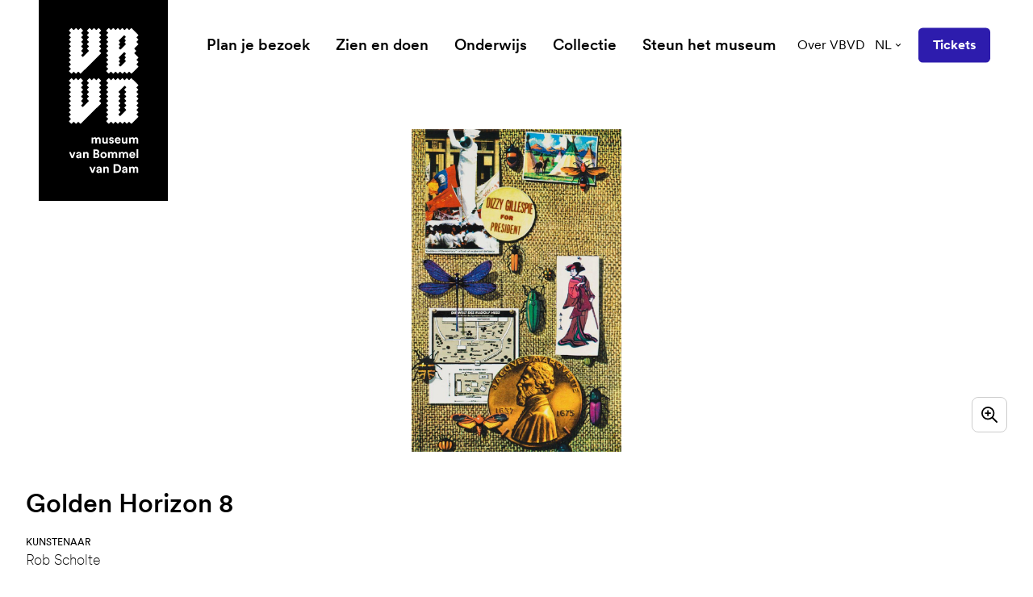

--- FILE ---
content_type: text/html; charset=UTF-8
request_url: https://www.vanbommelvandam.nl/collectie/00476-golden-horizon-8/
body_size: 28429
content:
<!DOCTYPE html><html
class="fonts-loaded" lang="nl" prefix="og: http://ogp.me/ns# fb: http://ogp.me/ns/fb#"><head><meta
charset="utf-8"><meta
name="viewport" content="width=device-width,minimum-scale=1"><script id="cookieyes" type="text/javascript" src="https://cdn-cookieyes.com/client_data/93bec79529e449dba8a14578/script.js"></script><link
rel="dns-prefetch" href="https://www.vanbommelvandam.nl"><link
rel="preconnect" href="https://www.vanbommelvandam.nl" crossorigin><link
rel="shortcut icon" href="/dist/assets/favicons/favicon.ico"><link
rel="icon" type="image/png" sizes="16x16" href="/dist/assets/favicons/favicon-16x16.png"><link
rel="icon" type="image/png" sizes="32x32" href="/dist/assets/favicons/favicon-32x32.png"><link
rel="icon" type="image/png" sizes="48x48" href="/dist/assets/favicons/favicon-48x48.png"><link
rel="manifest" href="/dist/assets/favicons/manifest.json"><meta
name="mobile-web-app-capable" content="yes"><meta
name="theme-color" content="#fff"><meta
name="application-name" content="buildchain"><link
rel="apple-touch-icon" sizes="57x57" href="/dist/assets/favicons/apple-touch-icon-57x57.png"><link
rel="apple-touch-icon" sizes="60x60" href="/dist/assets/favicons/apple-touch-icon-60x60.png"><link
rel="apple-touch-icon" sizes="72x72" href="/dist/assets/favicons/apple-touch-icon-72x72.png"><link
rel="apple-touch-icon" sizes="76x76" href="/dist/assets/favicons/apple-touch-icon-76x76.png"><link
rel="apple-touch-icon" sizes="114x114" href="/dist/assets/favicons/apple-touch-icon-114x114.png"><link
rel="apple-touch-icon" sizes="120x120" href="/dist/assets/favicons/apple-touch-icon-120x120.png"><link
rel="apple-touch-icon" sizes="144x144" href="/dist/assets/favicons/apple-touch-icon-144x144.png"><link
rel="apple-touch-icon" sizes="152x152" href="/dist/assets/favicons/apple-touch-icon-152x152.png"><link
rel="apple-touch-icon" sizes="167x167" href="/dist/assets/favicons/apple-touch-icon-167x167.png"><link
rel="apple-touch-icon" sizes="180x180" href="/dist/assets/favicons/apple-touch-icon-180x180.png"><link
rel="apple-touch-icon" sizes="1024x1024" href="/dist/assets/favicons/apple-touch-icon-1024x1024.png"><meta
name="apple-mobile-web-app-capable" content="yes"><meta
name="apple-mobile-web-app-status-bar-style" content="black-translucent"><meta
name="apple-mobile-web-app-title" content="buildchain"><link
rel="apple-touch-startup-image" media="(device-width: 320px) and (device-height: 568px) and (-webkit-device-pixel-ratio: 2) and (orientation: portrait)" href="/dist/assets/favicons/apple-touch-startup-image-640x1136.png"><link
rel="apple-touch-startup-image" media="(device-width: 375px) and (device-height: 667px) and (-webkit-device-pixel-ratio: 2) and (orientation: portrait)" href="/dist/assets/favicons/apple-touch-startup-image-750x1334.png"><link
rel="apple-touch-startup-image" media="(device-width: 414px) and (device-height: 896px) and (-webkit-device-pixel-ratio: 2) and (orientation: portrait)" href="/dist/assets/favicons/apple-touch-startup-image-828x1792.png"><link
rel="apple-touch-startup-image" media="(device-width: 375px) and (device-height: 812px) and (-webkit-device-pixel-ratio: 3) and (orientation: portrait)" href="/dist/assets/favicons/apple-touch-startup-image-1125x2436.png"><link
rel="apple-touch-startup-image" media="(device-width: 414px) and (device-height: 736px) and (-webkit-device-pixel-ratio: 3) and (orientation: portrait)" href="/dist/assets/favicons/apple-touch-startup-image-1242x2208.png"><link
rel="apple-touch-startup-image" media="(device-width: 414px) and (device-height: 896px) and (-webkit-device-pixel-ratio: 3) and (orientation: portrait)" href="/dist/assets/favicons/apple-touch-startup-image-1242x2688.png"><link
rel="apple-touch-startup-image" media="(device-width: 768px) and (device-height: 1024px) and (-webkit-device-pixel-ratio: 2) and (orientation: portrait)" href="/dist/assets/favicons/apple-touch-startup-image-1536x2048.png"><link
rel="apple-touch-startup-image" media="(device-width: 834px) and (device-height: 1112px) and (-webkit-device-pixel-ratio: 2) and (orientation: portrait)" href="/dist/assets/favicons/apple-touch-startup-image-1668x2224.png"><link
rel="apple-touch-startup-image" media="(device-width: 834px) and (device-height: 1194px) and (-webkit-device-pixel-ratio: 2) and (orientation: portrait)" href="/dist/assets/favicons/apple-touch-startup-image-1668x2388.png"><link
rel="apple-touch-startup-image" media="(device-width: 1024px) and (device-height: 1366px) and (-webkit-device-pixel-ratio: 2) and (orientation: portrait)" href="/dist/assets/favicons/apple-touch-startup-image-2048x2732.png"><link
rel="apple-touch-startup-image" media="(device-width: 810px) and (device-height: 1080px) and (-webkit-device-pixel-ratio: 2) and (orientation: portrait)" href="/dist/assets/favicons/apple-touch-startup-image-1620x2160.png"><link
rel="apple-touch-startup-image" media="(device-width: 320px) and (device-height: 568px) and (-webkit-device-pixel-ratio: 2) and (orientation: landscape)" href="/dist/assets/favicons/apple-touch-startup-image-1136x640.png"><link
rel="apple-touch-startup-image" media="(device-width: 375px) and (device-height: 667px) and (-webkit-device-pixel-ratio: 2) and (orientation: landscape)" href="/dist/assets/favicons/apple-touch-startup-image-1334x750.png"><link
rel="apple-touch-startup-image" media="(device-width: 414px) and (device-height: 896px) and (-webkit-device-pixel-ratio: 2) and (orientation: landscape)" href="/dist/assets/favicons/apple-touch-startup-image-1792x828.png"><link
rel="apple-touch-startup-image" media="(device-width: 375px) and (device-height: 812px) and (-webkit-device-pixel-ratio: 3) and (orientation: landscape)" href="/dist/assets/favicons/apple-touch-startup-image-2436x1125.png"><link
rel="apple-touch-startup-image" media="(device-width: 414px) and (device-height: 736px) and (-webkit-device-pixel-ratio: 3) and (orientation: landscape)" href="/dist/assets/favicons/apple-touch-startup-image-2208x1242.png"><link
rel="apple-touch-startup-image" media="(device-width: 414px) and (device-height: 896px) and (-webkit-device-pixel-ratio: 3) and (orientation: landscape)" href="/dist/assets/favicons/apple-touch-startup-image-2688x1242.png"><link
rel="apple-touch-startup-image" media="(device-width: 768px) and (device-height: 1024px) and (-webkit-device-pixel-ratio: 2) and (orientation: landscape)" href="/dist/assets/favicons/apple-touch-startup-image-2048x1536.png"><link
rel="apple-touch-startup-image" media="(device-width: 834px) and (device-height: 1112px) and (-webkit-device-pixel-ratio: 2) and (orientation: landscape)" href="/dist/assets/favicons/apple-touch-startup-image-2224x1668.png"><link
rel="apple-touch-startup-image" media="(device-width: 834px) and (device-height: 1194px) and (-webkit-device-pixel-ratio: 2) and (orientation: landscape)" href="/dist/assets/favicons/apple-touch-startup-image-2388x1668.png"><link
rel="apple-touch-startup-image" media="(device-width: 1024px) and (device-height: 1366px) and (-webkit-device-pixel-ratio: 2) and (orientation: landscape)" href="/dist/assets/favicons/apple-touch-startup-image-2732x2048.png"><link
rel="apple-touch-startup-image" media="(device-width: 810px) and (device-height: 1080px) and (-webkit-device-pixel-ratio: 2) and (orientation: landscape)" href="/dist/assets/favicons/apple-touch-startup-image-2160x1620.png"><link
rel="icon" type="image/png" sizes="228x228" href="/dist/assets/favicons/coast-228x228.png"><meta
name="msapplication-TileColor" content="#fff"><meta
name="msapplication-TileImage" content="/dist/assets/favicons/mstile-144x144.png"><meta
name="msapplication-config" content="/dist/assets/favicons/browserconfig.xml"><link
rel="yandex-tableau-widget" href="/dist/assets/favicons/yandex-browser-manifest.json"><style>body:not(.user-is-tabbing) button:focus,body:not(.user-is-tabbing) input:focus,body:not(.user-is-tabbing) select:focus,body:not(.user-is-tabbing) textarea:focus{outline:none}</style><script>function handleFirstTab(e){if(e.keyCode===9){document.body.classList.add('user-is-tabbing');window.removeEventListener('keydown',handleFirstTab);window.addEventListener('mousedown',handleMouseDownOnce);}}
function handleMouseDownOnce(){document.body.classList.remove('user-is-tabbing');window.removeEventListener('mousedown',handleMouseDownOnce);window.addEventListener('keydown',handleFirstTab);}
window.addEventListener('keydown',handleFirstTab);</script><script>!function(e,t){"function"==typeof define&&define.amd?define(t):"object"==typeof exports?module.exports=t():e.Cookie=t()}(this,function(){"use strict";function e(t,n,o){return void 0===n?e.get(t):void(null===n?e.remove(t):e.set(t,n,o))}function t(e){return e.replace(/[.*+?^$|[\](){}\\-]/g,"\\$&")}function n(e){var t="";for(var n in e)if(e.hasOwnProperty(n)){if("expires"===n){var r=e[n];"object"!=typeof r&&(r+="number"==typeof r?"D":"",r=o(r)),e[n]=r.toUTCString()}if("secure"===n){if(!e[n])continue;t+=";"+n}t+=";"+n+"="+e[n]}return e.hasOwnProperty("path")||(t+=";path=/"),t}function o(e){var t=new Date,n=e.charAt(e.length-1),o=parseInt(e,10);switch(n){case"Y":t.setFullYear(t.getFullYear()+o);break;case"M":t.setMonth(t.getMonth()+o);break;case"D":t.setDate(t.getDate()+o);break;case"h":t.setHours(t.getHours()+o);break;case"m":t.setMinutes(t.getMinutes()+o);break;case"s":t.setSeconds(t.getSeconds()+o);break;default:t=new Date(e)}return t}return e.enabled=function(){var t,n="__test_key";return document.cookie=n+"=1",t=!!document.cookie,t&&e.remove(n),t},e.get=function(e,n){if("string"!=typeof e||!e)return null;e="(?:^|; )"+t(e)+"(?:=([^;]*?))?(?:;|$)";var o=new RegExp(e),r=o.exec(document.cookie);return null!==r?n?r[1]:decodeURIComponent(r[1]):null},e.getRaw=function(t){return e.get(t,!0)},e.set=function(e,t,o,r){o!==!0&&(r=o,o=!1),r=n(r?r:{});var u=e+"="+(o?t:encodeURIComponent(t))+r;document.cookie=u},e.setRaw=function(t,n,o){e.set(t,n,!0,o)},e.remove=function(t){e.set(t,"a",{expires:new Date})},e});</script><style>[x-cloak]{display:none !important}@font-face{font-family:'CircularXX';src:url("https://www.vanbommelvandam.nl//dist/fonts/CircularXXWeb-Thin.woff2") format("woff2"),url("https://www.vanbommelvandam.nl//dist/fonts/CircularXXWeb-Thin.woff") format("woff");font-weight:100;font-style:normal;font-display:swap}@font-face{font-family:'CircularXX';src:url("https://www.vanbommelvandam.nl//dist/fonts/CircularXXWeb-ThinItalic.woff2") format("woff2"),url("https://www.vanbommelvandam.nl//dist/fonts/CircularXXWeb-ThinItalic.woff") format("woff");font-weight:100;font-style:italic;font-display:swap}@font-face{font-family:'CircularXX';src:url("https://www.vanbommelvandam.nl//dist/fonts/CircularXXWeb-Regular.woff2") format("woff2"),url("https://www.vanbommelvandam.nl//dist/fonts/CircularXXWeb-Regular.woff") format("woff");font-weight:400;font-style:normal;font-display:swap}@font-face{font-family:'CircularXX';src:url("https://www.vanbommelvandam.nl//dist/fonts/CircularXXWeb-Italic.woff2") format("woff2"),url("https://www.vanbommelvandam.nl//dist/fonts/CircularXXWeb-Italic.woff") format("woff");font-weight:400;font-style:italic;font-display:swap}@font-face{font-family:'CircularXX Book';src:url("https://www.vanbommelvandam.nl//dist/fonts/CircularXXWeb-Book.woff2") format("woff2"),url("https://www.vanbommelvandam.nl//dist/fonts/CircularXXWeb-Book.woff") format("woff");font-weight:400;font-style:normal;font-display:swap}@font-face{font-family:'CircularXX Book';src:url("https://www.vanbommelvandam.nl//dist/fonts/CircularXXWeb-BookItalic.woff2") format("woff2"),url("https://www.vanbommelvandam.nl//dist/fonts/CircularXXWeb-BookItalic.woff") format("woff");font-weight:400;font-style:italic;font-display:swap}@font-face{font-family:'CircularXX';src:url("https://www.vanbommelvandam.nl//dist/fonts/CircularXXWeb-BoldItalic.woff2") format("woff2"),url("https://www.vanbommelvandam.nl//dist/fonts/CircularXXWeb-BoldItalic.woff") format("woff");font-weight:700;font-style:italic;font-display:swap}@font-face{font-family:'CircularXX';src:url("https://www.vanbommelvandam.nl//dist/fonts/CircularXXWeb-Bold.woff2") format("woff2"),url("https://www.vanbommelvandam.nl//dist/fonts/CircularXXWeb-Bold.woff") format("woff");font-weight:700;font-style:normal;font-display:swap}@font-face{font-family:'CircularXX';src:url("https://www.vanbommelvandam.nl//dist/fonts/CircularXXWeb-Medium.woff2") format("woff2"),url("https://www.vanbommelvandam.nl//dist/fonts/CircularXXWeb-Medium.woff") format("woff");font-weight:500;font-style:normal;font-display:swap}@font-face{font-family:'CircularXX';src:url("https://www.vanbommelvandam.nl//dist/fonts/CircularXXWeb-MediumItalic.woff2") format("woff2"),url("https://www.vanbommelvandam.nl//dist/fonts/CircularXXWeb-MediumItalic.woff") format("woff");font-weight:500;font-style:italic;font-display:swap}@font-face{font-family:'CircularXX';src:url("https://www.vanbommelvandam.nl//dist/fonts/CircularXXWeb-Black.woff2") format("woff2"),url("https://www.vanbommelvandam.nl//dist/fonts/CircularXXWeb-Black.woff") format("woff");font-weight:900;font-style:normal;font-display:swap}@font-face{font-family:'CircularXX';src:url("https://www.vanbommelvandam.nl//dist/fonts/CircularXXWeb-BlackItalic.woff2") format("woff2"),url("https://www.vanbommelvandam.nl//dist/fonts/CircularXXWeb-BlackItalic.woff") format("woff");font-weight:900;font-style:italic;font-display:swap}@font-face{font-family:'CircularXX ExtraBlack';src:url("https://www.vanbommelvandam.nl//dist/fonts/CircularXXWeb-ExtraBlack.woff2") format("woff2"),url("https://www.vanbommelvandam.nl//dist/fonts/CircularXXWeb-ExtraBlack.woff") format("woff");font-weight:900;font-style:normal;font-display:swap}@font-face{font-family:'CircularXX ExtraBlack';src:url("https://www.vanbommelvandam.nl//dist/fonts/CircularXXWeb-ExtraBlackItalic.woff2") format("woff2"),url("https://www.vanbommelvandam.nl//dist/fonts/CircularXXWeb-ExtraBlackItalic.woff") format("woff");font-weight:900;font-style:italic;font-display:swap}@font-face{font-family:'BommelVanDam';src:url('https://www.vanbommelvandam.nl//dist/fonts/BommelVanDam-Regular.woff2') format('woff2'),url('https://www.vanbommelvandam.nl//dist/fonts/BommelVanDam-Regular.woff') format('woff');font-weight:400;font-style:normal;font-display:swap}</style><!--# if expr="$HTTP_COOKIE=/critical\-css\=472e25bd/" --><script type="module">!function(){const e=document.createElement("link").relList;if(!(e&&e.supports&&e.supports("modulepreload"))){for(const e of document.querySelectorAll('link[rel="modulepreload"]'))r(e);new MutationObserver((e=>{for(const o of e)if("childList"===o.type)for(const e of o.addedNodes)if("LINK"===e.tagName&&"modulepreload"===e.rel)r(e);else if(e.querySelectorAll)for(const o of e.querySelectorAll("link[rel=modulepreload]"))r(o)})).observe(document,{childList:!0,subtree:!0})}function r(e){if(e.ep)return;e.ep=!0;const r=function(e){const r={};return e.integrity&&(r.integrity=e.integrity),e.referrerpolicy&&(r.referrerPolicy=e.referrerpolicy),"use-credentials"===e.crossorigin?r.credentials="include":"anonymous"===e.crossorigin?r.credentials="omit":r.credentials="same-origin",r}(e);fetch(e.href,r)}}();</script><script>!function(){var e=document.createElement("script");if(!("noModule"in e)&&"onbeforeload"in e){var t=!1;document.addEventListener("beforeload",(function(n){if(n.target===e)t=!0;else if(!n.target.hasAttribute("nomodule")||!t)return;n.preventDefault()}),!0),e.type="module",e.src=".",document.head.appendChild(e),e.remove()}}();</script><script src="https://www.vanbommelvandam.nl//dist/assets/polyfills-legacy.db0df833.js" nomodule onload="e=new CustomEvent(&#039;vite-script-loaded&#039;, {detail:{path: &#039;vite/legacy-polyfills&#039;}});document.dispatchEvent(e);"></script><script type="module" src="https://www.vanbommelvandam.nl//dist/assets/app.ba0c8c12.js" crossorigin onload="e=new CustomEvent(&#039;vite-script-loaded&#039;, {detail:{path: &#039;src/js/app.js&#039;}});document.dispatchEvent(e);"></script><link
href="https://www.vanbommelvandam.nl//dist/assets/app.472e25bd.css" rel="stylesheet"><script src="https://www.vanbommelvandam.nl//dist/assets/app-legacy.b277fa5b.js" nomodule onload="e=new CustomEvent(&#039;vite-script-loaded&#039;, {detail:{path: &#039;src/js/app-legacy.js&#039;}});document.dispatchEvent(e);"></script><!--# else --><script>Cookie.set("critical-css","472e25bd",{expires:"7D",secure:true});</script><script type="module" src="https://www.vanbommelvandam.nl//dist/assets/app.ba0c8c12.js" crossorigin onload="e=new CustomEvent(&#039;vite-script-loaded&#039;, {detail:{path: &#039;src/js/app.js&#039;}});document.dispatchEvent(e);"></script><link
href="https://www.vanbommelvandam.nl//dist/assets/app.472e25bd.css" rel="stylesheet" media="print" onload="this.media=&#039;all&#039;"><script src="https://www.vanbommelvandam.nl//dist/assets/app-legacy.b277fa5b.js" nomodule onload="e=new CustomEvent(&#039;vite-script-loaded&#039;, {detail:{path: &#039;src/js/app-legacy.js&#039;}});document.dispatchEvent(e);"></script><!--# endif --><title>Golden Horizon 8 | Museum van Bommel van Dam</title>
<script>dataLayer = [];
function gtag() {
            dataLayer.push(arguments);
        }
        gtag("consent", "default", {
            ad_storage: "denied",
            ad_user_data: "denied",
            ad_personalization: "denied",
            analytics_storage: "denied",
            functionality_storage: "denied",
            personalization_storage: "denied",
            security_storage: "granted",
            wait_for_update: 2000,
        });
        gtag("set", "ads_data_redaction", true);
        gtag("set", "url_passthrough", true);
(function(w,d,s,l,i){w[l]=w[l]||[];w[l].push({'gtm.start':
new Date().getTime(),event:'gtm.js'});var f=d.getElementsByTagName(s)[0],
j=d.createElement(s),dl=l!='dataLayer'?'&l='+l:'';j.async=true;j.src=
'https://www.googletagmanager.com/gtm.js?id='+i+dl;f.parentNode.insertBefore(j,f);
})(window,document,'script','dataLayer','GTM-5NKXX5C');
</script>
<script>!function(f,b,e,v,n,t,s){if(f.fbq)return;n=f.fbq=function(){n.callMethod?
n.callMethod.apply(n,arguments):n.queue.push(arguments)};if(!f._fbq)f._fbq=n;
n.push=n;n.loaded=!0;n.version='2.0';n.queue=[];t=b.createElement(e);t.async=!0;
t.src=v;s=b.getElementsByTagName(e)[0];s.parentNode.insertBefore(t,s)}(window,
document,'script','https://connect.facebook.net/en_US/fbevents.js');
fbq('init', '177947669677456');
fbq('track', 'PageView');
</script><meta name="generator" content="SEOmatic">
<meta name="keywords" content="moderne kunst,hedendaagse kunts,regio venlo,stedelijk museum">
<meta name="description" content="Museum van Bommel van Dam heeft een ruime collectie moderne en hedendaagse kunst. Hét museum van de regio Venlo en is er van en voor iedereen.">
<meta name="referrer" content="no-referrer-when-downgrade">
<meta name="robots" content="all">
<meta content="Museum-van-Bommel-van-Dam-160861363994033" property="fb:profile_id">
<meta content="nl" property="og:locale">
<meta content="de" property="og:locale:alternate">
<meta content="en" property="og:locale:alternate">
<meta content="Museum van Bommel van Dam" property="og:site_name">
<meta content="website" property="og:type">
<meta content="https://www.vanbommelvandam.nl/collectie/00476-golden-horizon-8/" property="og:url">
<meta content="Golden Horizon 8" property="og:title">
<meta content="Museum van Bommel van Dam heeft een ruime collectie moderne en hedendaagse kunst. Hét museum van de regio Venlo en is er van en voor iedereen." property="og:description">
<meta content="https://d2r8u91auwtfcs.cloudfront.net/images/adlib/_1200x630_crop_center-center_82_none/71725/0476.jpg?mtime=1634291796" property="og:image">
<meta content="1200" property="og:image:width">
<meta content="630" property="og:image:height">
<meta content="Museum van Bommel van Dam heeft een ruime collectie moderne en hedendaagse kunst. Hét museum van de regio Venlo en is er van en voor iedereen." property="og:image:alt">
<meta content="https://www.instagram.com/vanbommelvandam/" property="og:see_also">
<meta name="twitter:card" content="summary_large_image">
<meta name="twitter:site" content="@vanbommelvandam">
<meta name="twitter:creator" content="@vanbommelvandam">
<meta name="twitter:title" content="Golden Horizon 8">
<meta name="twitter:description" content="Museum van Bommel van Dam heeft een ruime collectie moderne en hedendaagse kunst. Hét museum van de regio Venlo en is er van en voor iedereen.">
<meta name="twitter:image" content="https://d2r8u91auwtfcs.cloudfront.net/images/adlib/_800x418_crop_center-center_82_none/71725/0476.jpg?mtime=1634291796">
<meta name="twitter:image:width" content="800">
<meta name="twitter:image:height" content="418">
<meta name="twitter:image:alt" content="Museum van Bommel van Dam heeft een ruime collectie moderne en hedendaagse kunst. Hét museum van de regio Venlo en is er van en voor iedereen.">
<link href="https://www.vanbommelvandam.nl/collectie/00476-golden-horizon-8/" rel="canonical">
<link href="https://www.vanbommelvandam.nl/" rel="home">
<link type="text/plain" href="https://www.vanbommelvandam.nl/humans.txt" rel="author">
<link href="https://www.vanbommelvandam.nl/de/sammlung/00476-golden-horizon-8/" rel="alternate" hreflang="de">
<link href="https://www.vanbommelvandam.nl/en/collection/00476-golden-horizon-8/" rel="alternate" hreflang="en">
<link href="https://www.vanbommelvandam.nl/collectie/00476-golden-horizon-8/" rel="alternate" hreflang="x-default">
<link href="https://www.vanbommelvandam.nl/collectie/00476-golden-horizon-8/" rel="alternate" hreflang="nl"></head><body
class="theme-purple antialiased"><script deprecated deprecation-notice="Universal Analytics (which is what this script uses) is being [discontinued on July 1st, 2023](https://support.google.com/analytics/answer/11583528). You should use Google gtag.js or Google Tag Manager instead and transition to a new GA4 property.">(function(i,s,o,g,r,a,m){i['GoogleAnalyticsObject']=r;i[r]=i[r]||function(){
(i[r].q=i[r].q||[]).push(arguments)},i[r].l=1*new Date();a=s.createElement(o),
m=s.getElementsByTagName(o)[0];a.async=1;a.src=g;m.parentNode.insertBefore(a,m)
})(window,document,'script','https://www.google-analytics.com/analytics.js','ga');
ga('create', 'UA-91997280-1', 'auto');
ga('set', 'anonymizeIp', true);
ga('send', 'pageview');
</script>
<noscript><iframe src="https://www.googletagmanager.com/ns.html?id=GTM-5NKXX5C"
height="0" width="0" style="display:none;visibility:hidden"></iframe></noscript>

<noscript><img height="1" width="1" style="display:none"
src="https://www.facebook.com/tr?id=177947669677456&ev=PageView&noscript=1" /></noscript>
<nav
aria-label="skiplinks"><ul
class="skiplinks"><li><a
href="#start-content">Ga direct naar de inhoud</a></li></ul></nav><header
id="page-header"
class="px-6 lg:px-12 flex flex-row justify-items-end items-center py-4.5 lg:py-8 absolute top-0 left-0 w-full z-100"
x-init="construct" x-data="menu()" @prevent-scroll-check.window="triggerPreventScrollCheck" @scroll.window="currentScrollPosition = window.scrollY" x-ref="navbar"><a
href="https://www.vanbommelvandam.nl/"
class="absolute top-0 bg-black text-white w-22.25 md:w-32 xl:w-40 h-38.25 md:h-50 xl:h-62.25 flex items-center justify-center z-20"><span
class="sr-only">museum van Bommel van Dam</span><svg
class="fill-current w-13.75 md:w-17.75 xl:w-21.5 h-auto" xmlns="http://www.w3.org/2000/svg" viewBox="0 0 88 184"><defs/><path
d="M40.459 10.215l-1.763 1.762a.74.74 0 000 1.073l1.763 1.762a.74.74 0 010 1.072l-1.763 1.762a.74.74 0 000 1.073l1.763 1.762a.74.74 0 010 1.073l-1.763 1.762a.74.74 0 000 1.073l1.763 1.762a.74.74 0 010 1.072l-1.763 1.763a.74.74 0 000 1.072l1.763 1.762a.74.74 0 010 1.073L15.482 57.87a.74.74 0 01-1.073 0l-1.762-1.763a.74.74 0 00-1.072 0L9.812 57.87a.74.74 0 01-1.072 0l-1.762-1.763a.74.74 0 00-1.073 0L4.143 57.87a.74.74 0 01-1.073 0L.772 55.57a.74.74 0 010-1.072l1.762-1.763a.74.74 0 000-1.072L.772 49.902a.74.74 0 010-1.073l1.762-1.762a.74.74 0 000-1.073L.772 44.232a.74.74 0 010-1.073l1.762-1.762a.74.74 0 000-1.072L.772 38.562a.74.74 0 010-1.072l1.762-1.762a.74.74 0 000-1.073L.772 32.893a.74.74 0 010-1.073l1.762-1.762a.74.74 0 000-1.072L.772 27.223a.74.74 0 010-1.072l1.762-1.762a.74.74 0 000-1.073L.772 21.554a.74.74 0 010-1.073l1.762-1.762a.74.74 0 000-1.073L.772 15.884a.74.74 0 010-1.072l1.762-1.762a.74.74 0 000-1.073L.772 10.215a.74.74 0 010-1.073L2.534 7.38a.74.74 0 000-1.073L.772 4.545a.74.74 0 010-1.072L3.07 1.174a.74.74 0 011.073 0l1.762 1.762a.74.74 0 001.073 0L8.74 1.174a.74.74 0 011.072 0l1.763 1.762a.74.74 0 001.072 0l1.762-1.762a.74.74 0 011.073 0l2.299 2.299a.74.74 0 010 1.072l-1.686 1.762a.74.74 0 000 1.073l1.762 1.762a.74.74 0 010 1.073l-1.762 1.762a.74.74 0 000 1.073l1.762 1.762a.74.74 0 010 1.072l-1.762 1.762a.74.74 0 000 1.073l1.762 1.762a.74.74 0 010 1.073l-1.762 1.762a.74.74 0 000 1.073l1.762 1.762a.74.74 0 010 1.072l-1.762 1.763a.74.74 0 000 1.072l1.762 1.762a.74.74 0 010 1.073l-1.762 1.762a.74.74 0 000 1.073l1.15 1.149a.74.74 0 001.072 0l6.819-6.819a.74.74 0 000-1.072l-1.763-1.763a.74.74 0 010-1.072l1.762-1.762a.74.74 0 000-1.073l-1.762-1.762a.74.74 0 010-1.073l1.762-1.762a.74.74 0 000-1.073l-1.762-1.762a.74.74 0 010-1.072l1.762-1.762a.74.74 0 000-1.073l-1.762-1.762a.74.74 0 010-1.073l1.762-1.762a.74.74 0 000-1.073l-1.762-1.762a.74.74 0 010-1.072l2.299-2.299a.74.74 0 011.072 0l1.763 1.762c.383.307.842.307 1.149 0l1.762-1.762a.74.74 0 011.073 0l1.762 1.762a.74.74 0 001.072 0l1.762-1.762a.74.74 0 011.073 0l2.299 2.299a.74.74 0 010 1.072l-1.763 1.762a.74.74 0 000 1.073l1.763 1.762a.74.74 0 010 1.073zM40.459 73.422l-1.763 1.763a.74.74 0 000 1.072l1.763 1.762a.74.74 0 010 1.073l-1.763 1.762a.74.74 0 000 1.073l1.763 1.762a.74.74 0 010 1.073l-1.763 1.762a.74.74 0 000 1.072l1.763 1.763a.74.74 0 010 1.072l-1.763 1.762a.74.74 0 000 1.073l1.763 1.762a.74.74 0 010 1.073l-24.977 24.976a.74.74 0 01-1.073 0l-1.762-1.762a.741.741 0 00-1.072 0l-1.763 1.762a.74.74 0 01-1.072 0l-1.762-1.762a.741.741 0 00-1.073 0l-1.762 1.762a.74.74 0 01-1.073 0l-2.298-2.298a.741.741 0 010-1.073l1.762-1.762a.741.741 0 000-1.073l-1.762-1.762a.74.74 0 010-1.072l1.762-1.763a.74.74 0 000-1.072L.772 107.44a.741.741 0 010-1.073l1.762-1.762a.741.741 0 000-1.073L.772 101.77a.74.74 0 010-1.072l1.762-1.763a.74.74 0 000-1.072L.772 96.1a.74.74 0 010-1.073l1.762-1.762a.74.74 0 000-1.073L.772 90.431a.74.74 0 010-1.072l1.762-1.763a.74.74 0 000-1.072L.772 84.762a.74.74 0 010-1.073l1.762-1.762a.74.74 0 000-1.073L.772 79.092a.74.74 0 010-1.073l1.762-1.762a.74.74 0 000-1.072L.772 73.422a.74.74 0 010-1.072l1.762-1.762a.74.74 0 000-1.073L.772 67.753a.74.74 0 010-1.073l2.298-2.298a.74.74 0 011.073 0l1.762 1.685a.74.74 0 001.073 0l1.762-1.762a.74.74 0 011.072 0l1.763 1.762a.74.74 0 001.072 0l1.762-1.762a.74.74 0 011.073 0l2.299 2.299a.74.74 0 010 1.072l-1.763 1.763a.74.74 0 000 1.072l1.762 1.762a.74.74 0 010 1.073l-1.762 1.762a.74.74 0 000 1.073l1.762 1.762a.74.74 0 010 1.072l-1.762 1.763a.74.74 0 000 1.072l1.762 1.762a.74.74 0 010 1.073l-1.762 1.762a.74.74 0 000 1.073l1.762 1.762a.74.74 0 010 1.073l-1.762 1.762a.74.74 0 000 1.072l1.762 1.762a.74.74 0 010 1.073l-1.762 1.762a.74.74 0 000 1.073l1.15 1.149a.741.741 0 001.072 0l6.819-6.819a.74.74 0 000-1.072l-1.762-1.763a.74.74 0 010-1.072l1.762-1.762a.74.74 0 000-1.073l-1.762-1.762a.74.74 0 010-1.073l1.762-1.762a.74.74 0 000-1.072l-1.762-1.763a.74.74 0 010-1.072l1.762-1.762a.74.74 0 000-1.073l-1.762-1.762a.74.74 0 010-1.073l1.762-1.762a.74.74 0 000-1.072l-1.762-1.763a.74.74 0 010-1.072l2.298-2.299a.74.74 0 011.073 0l1.762 1.762a.74.74 0 001.073 0l1.762-1.762a.74.74 0 011.072 0l1.916 1.762a.74.74 0 001.072 0l1.762-1.762a.74.74 0 011.073 0l2.299 2.299a.74.74 0 010 1.072l-1.763 1.763a.74.74 0 000 1.072l1.763 1.762a.833.833 0 010 1.15z"/><path
fill-rule="evenodd"
d="M87.117 77.943a.74.74 0 010 1.072l-1.685 1.763a.74.74 0 000 1.072l1.762 1.762a.74.74 0 010 1.073l-1.762 1.762a.74.74 0 000 1.073l1.762 1.762a.74.74 0 010 1.073l-1.762 1.762a.74.74 0 000 1.072l1.762 1.762a.74.74 0 010 1.073l-1.762 1.762a.74.74 0 000 1.073l1.762 1.762a.741.741 0 010 1.073l-1.762 1.762a.74.74 0 000 1.072l1.762 1.762a.741.741 0 010 1.073l-1.762 1.762a.741.741 0 000 1.073l1.762 1.762a.741.741 0 010 1.073l-7.968 7.968a.741.741 0 01-1.073 0l-1.762-1.763a.741.741 0 00-1.072 0l-1.763 1.763a.741.741 0 01-1.072 0l-1.762-1.763a.741.741 0 00-1.073 0l-1.762 1.763a.741.741 0 01-1.073 0l-1.762-1.763a.741.741 0 00-1.073 0l-1.762 1.763a.741.741 0 01-1.072 0l-1.762-1.763a.741.741 0 00-1.073 0l-1.762 1.763a.741.741 0 01-1.073 0l-1.762-1.763a.741.741 0 00-1.073 0l-1.762 1.763a.741.741 0 01-1.072 0l-2.299-2.299a.74.74 0 010-1.072l1.762-1.763a.74.74 0 000-1.072l-1.762-1.762a.741.741 0 010-1.073l1.762-1.762a.741.741 0 000-1.073l-1.762-1.762a.741.741 0 010-1.073l1.762-1.762a.74.74 0 000-1.072l-1.762-1.762a.741.741 0 010-1.073l1.762-1.762a.74.74 0 000-1.073l-1.762-1.762a.74.74 0 010-1.073l1.762-1.762a.74.74 0 000-1.072l-1.762-1.763a.74.74 0 010-1.072l1.762-1.762a.74.74 0 000-1.073l-1.762-1.762a.74.74 0 010-1.073l1.762-1.762a.74.74 0 000-1.072l-1.762-1.763a.74.74 0 010-1.072l1.762-1.762a.74.74 0 000-1.073l-1.762-1.762a.74.74 0 010-1.073l1.762-1.762a.74.74 0 000-1.072l-1.762-1.763a.74.74 0 010-1.072l2.299-2.299a.74.74 0 011.072 0l1.762 1.762a.74.74 0 001.073 0l1.762-1.762a.74.74 0 011.073 0l1.762 1.762a.74.74 0 001.073 0l1.762-1.762a.74.74 0 011.072 0l1.763 1.762a.74.74 0 001.072 0l1.762-1.762a.74.74 0 011.073 0l1.762 1.762a.74.74 0 001.073 0l1.762-1.762a.74.74 0 011.072 0l1.763 1.762a.74.74 0 001.072 0l1.686-1.762a.74.74 0 011.072 0l7.968 7.968a.74.74 0 010 1.073l-1.762 1.762a.74.74 0 000 1.073l1.762 1.762zM62.83 110.198l1.15 1.149c.23.307.766.307 1.072 0l6.895-6.895a.741.741 0 000-1.073l-1.762-1.762a.741.741 0 010-1.073l1.763-1.762a.74.74 0 000-1.072l-1.763-1.763a.74.74 0 010-1.072l1.763-1.762a.74.74 0 000-1.073l-1.763-1.762a.74.74 0 010-1.073l1.763-1.762a.74.74 0 000-1.072l-1.763-1.763a.74.74 0 010-1.072l1.763-1.762a.74.74 0 000-1.073l-1.763-1.762a.74.74 0 010-1.073l1.763-1.762a.74.74 0 000-1.073l-1.15-1.149a.74.74 0 00-1.072 0l-6.896 6.896a.74.74 0 000 1.072l1.763 1.762a.74.74 0 010 1.073l-1.763 1.762a.74.74 0 000 1.073l1.763 1.762a.74.74 0 010 1.073l-1.763 1.762a.74.74 0 000 1.072l1.763 1.762a.74.74 0 010 1.073l-1.763 1.762a.74.74 0 000 1.073l1.763 1.762a.741.741 0 010 1.073l-1.763 1.762a.74.74 0 000 1.072l1.763 1.762a.741.741 0 010 1.073l-1.763 1.762a.741.741 0 000 1.073zM87.194 44.155a.74.74 0 000-1.072l-1.762-1.762a.74.74 0 010-1.073l1.762-1.762a.74.74 0 000-1.073l-4.52-4.52a.74.74 0 010-1.073l1.762-1.762a.74.74 0 000-1.072l-1.762-1.763a.74.74 0 010-1.072l4.52-4.52a.74.74 0 000-1.073l-1.762-1.762a.74.74 0 010-1.073l1.762-1.762a.74.74 0 000-1.073l-1.762-1.762a.74.74 0 010-1.072l1.762-1.763a.74.74 0 000-1.072l-7.968-8.045a.74.74 0 00-1.073 0l-1.762 1.762a.74.74 0 01-1.072 0l-1.763-1.762a.74.74 0 00-1.072 0l-1.762 1.762a.74.74 0 01-1.073 0l-1.762-1.762a.74.74 0 00-1.073 0l-1.762 1.762a.74.74 0 01-1.073 0l-1.762-1.762a.74.74 0 00-1.072 0l-1.762 1.762a.74.74 0 01-1.073 0l-1.762-1.762a.74.74 0 00-1.073 0l-1.762 1.762a.74.74 0 01-1.073 0l-1.762-1.762a.74.74 0 00-1.072 0l-2.299 2.299a.74.74 0 000 1.072l1.762 1.762a.74.74 0 010 1.073l-1.762 1.762a.74.74 0 000 1.073l1.762 1.762a.74.74 0 010 1.073l-1.762 1.762a.74.74 0 000 1.072l1.762 1.762a.74.74 0 010 1.073l-1.762 1.762a.74.74 0 000 1.073l1.762 1.762a.74.74 0 010 1.073l-1.762 1.762a.74.74 0 000 1.072l1.762 1.763a.74.74 0 010 1.072l-1.762 1.762a.74.74 0 000 1.073l1.762 1.762a.74.74 0 010 1.073l-1.762 1.762a.74.74 0 000 1.072l1.762 1.763a.74.74 0 010 1.072l-1.762 1.686a.74.74 0 000 1.072l1.762 1.763a.74.74 0 010 1.072l-1.762 1.762a.74.74 0 000 1.073l1.762 1.762a.74.74 0 010 1.073l-1.762 1.762a.74.74 0 000 1.073l2.299 2.298a.74.74 0 001.072 0l1.762-1.686a.74.74 0 011.073 0l1.762 1.763a.74.74 0 001.073 0l1.762-1.763a.74.74 0 011.073 0l1.762 1.763a.74.74 0 001.072 0l1.763-1.763a.74.74 0 011.072 0l1.762 1.763a.74.74 0 001.073 0l1.762-1.763a.74.74 0 011.073 0l1.762 1.763a.74.74 0 001.072 0l1.763-1.763a.74.74 0 011.072 0l1.762 1.763a.74.74 0 001.073 0l7.968-7.968a.74.74 0 000-1.073l-1.762-1.762a.74.74 0 010-1.073l1.762-1.839zm-16.779-7.968l.996.996c.383.383.383.92 0 1.303l-.92.92c-.382.382-.382.919 0 1.302l.92.92c.383.382.383.919 0 1.302l-5.9 5.899c-.382.383-.918.383-1.302 0l-.996-.996c-.383-.383-.383-.92 0-1.302l.92-.92c.383-.383.383-.92 0-1.302l-.92-.92c-.383-.383-.383-.92 0-1.302l.996-.996c.383-.383.383-.92 0-1.303l-.996-.996c-.383-.383-.383-.919 0-1.302l5.9-5.9c.383-.383.92-.383 1.302 0l.996.997c.383.383.383.919 0 1.302l-.996.996c-.306.383-.306.92 0 1.302zm0-21.299l.996.996c.383.383.383.92 0 1.303l-.92.92c-.382.382-.382.919 0 1.302l.92.919c.383.383.383.92 0 1.303l-5.9 5.899c-.382.383-.918.383-1.302 0l-.996-.996c-.383-.383-.383-.92 0-1.303l.92-.919c.383-.383.383-.92 0-1.302l-.92-.92c-.383-.383-.383-.92 0-1.302l.996-.996c.383-.383.383-.92 0-1.303l-.996-.996c-.383-.383-.383-.92 0-1.302l5.9-5.9c.383-.383.92-.383 1.302 0l.996.996c.383.383.383.92 0 1.303l-.996.996c-.306.383-.306.996 0 1.302z"
clip-rule="evenodd"/><path
d="M28.736 138.699v7.431h2.069v-4.443c0-.766.46-1.456 1.379-1.456.92 0 1.303.613 1.303 1.456v4.52h2.068v-4.444c0-.766.536-1.455 1.38-1.455.918 0 1.302.613 1.302 1.455v4.521h1.992v-4.904c0-2.068-1.38-2.911-2.758-2.911-.996 0-1.763.306-2.376 1.226-.383-.766-1.225-1.226-2.221-1.226-.843 0-1.84.383-2.222 1.149v-.919h-1.916zM47.201 145.441c-.383.689-1.302.996-2.069.996-1.838 0-2.91-1.303-2.91-2.988v-4.75h1.991v4.367c0 .843.46 1.532 1.38 1.532.918 0 1.455-.613 1.455-1.456v-4.367h2.068v6.206c0 .359.027.666.048.92.016.179.03.332.03.459h-1.916c-.077-.23-.077-.613-.077-.919zM53.79 144.905c-.92 0-1.303-.537-1.38-1.15l-1.761.307c.076.919.843 2.375 3.141 2.375 1.992 0 2.911-1.302 2.911-2.528 0-1.073-.766-1.992-2.221-2.299l-1.073-.23c-.383-.076-.69-.306-.69-.689 0-.46.46-.766.996-.766.843 0 1.15.536 1.226.996l1.686-.383c-.077-.767-.843-2.146-2.988-2.146-1.61 0-2.835 1.073-2.835 2.452 0 1.073.69 1.992 2.145 2.299l.996.229c.613.154.843.46.843.766 0 .384-.306.767-.996.767z"/><path
fill-rule="evenodd"
d="M65.129 144.062c-.383 1.302-1.609 2.375-3.448 2.375-2.068 0-3.907-1.456-3.907-4.061 0-2.451 1.762-3.984 3.754-3.984 2.298 0 3.754 1.456 3.754 3.908v.613h-5.44c.077.996.92 1.685 1.916 1.685.92 0 1.456-.46 1.685-1.149l1.686.613zm-1.916-2.452c0-.766-.536-1.456-1.685-1.456-1.073 0-1.609.767-1.686 1.456h3.372z"
clip-rule="evenodd"/><path
d="M69.572 146.437c.766 0 1.686-.307 2.069-.996 0 .306.076.689.153.919h1.916c0-.127-.014-.28-.029-.459a10.312 10.312 0 01-.048-.92v-6.206h-2.069v4.367c0 .843-.536 1.456-1.455 1.456-.92 0-1.38-.689-1.38-1.532v-4.367h-2.068v4.75c0 1.685 1.073 2.988 2.911 2.988zM75.778 146.13v-7.431h1.916v.919c.383-.766 1.379-1.149 2.222-1.149.996 0 1.838.46 2.222 1.226.612-.92 1.379-1.226 2.375-1.226 1.379 0 2.758.843 2.758 2.911v4.904h-1.992v-4.521c0-.842-.383-1.455-1.303-1.455-.843 0-1.379.689-1.379 1.455v4.444h-1.992v-4.52c0-.843-.383-1.456-1.302-1.456-.92 0-1.38.69-1.38 1.456v4.443h-2.145zM3.683 164.671h2.069l2.834-7.584H6.441l-1.762 5.056-1.839-5.056H.618l3.065 7.584z"/><path
fill-rule="evenodd"
d="M11.727 160.381l1.84-.307c.459-.076.536-.306.536-.536 0-.536-.383-.996-1.303-.996-.92 0-1.379.537-1.456 1.226l-1.838-.383c.153-1.149 1.226-2.528 3.217-2.528 2.376 0 3.295 1.379 3.295 2.911v3.754c0 .202.021.447.041.679.018.206.036.402.036.547h-1.762c-.077-.23-.077-.613-.077-.919-.383.613-1.073 1.149-2.222 1.149-1.609 0-2.605-1.073-2.605-2.299 0-1.379.996-2.145 2.298-2.298zm2.376 1.226v-.307l-1.686.23c-.536.077-.92.383-.92.92 0 .459.307.842.997.842.842.077 1.609-.306 1.609-1.685z"
clip-rule="evenodd"/><path
d="M18.163 164.671h2.146v-4.367c0-.842.46-1.532 1.379-1.532.996 0 1.379.69 1.379 1.532v4.291h2.069v-4.75c0-1.686-.92-2.988-2.759-2.988-.842 0-1.762.383-2.221 1.149v-.919h-1.992v7.584z"/><path
fill-rule="evenodd"
d="M38.313 156.703c0 1.15-.69 1.992-1.609 2.375 1.073.23 1.916 1.226 1.916 2.605 0 1.763-1.303 3.065-3.371 3.065h-4.214v-10.879h3.984v-.077c2.145 0 3.294 1.226 3.294 2.911zm-3.6 1.609c.995 0 1.532-.536 1.532-1.379s-.537-1.379-1.533-1.379h-1.455v2.758h1.455zm.23 4.597c.995 0 1.608-.536 1.608-1.379s-.536-1.456-1.609-1.456H33.18v2.912h1.762v-.077zM43.83 164.901c2.298 0 3.983-1.685 3.983-3.984 0-2.298-1.685-3.984-3.983-3.984-2.299 0-3.984 1.609-3.984 3.984 0 2.299 1.685 3.984 3.984 3.984zm0-6.129c.995 0 1.915.69 1.915 2.145 0 1.456-.92 2.145-1.915 2.145-.996 0-1.916-.766-1.916-2.145 0-1.455.92-2.145 1.916-2.145z"
clip-rule="evenodd"/><path
d="M49.422 164.518v-7.431h1.916v.919c.383-.766 1.379-1.149 2.222-1.149.996 0 1.838.459 2.221 1.226.614-.92 1.38-1.226 2.376-1.226 1.379 0 2.758.842 2.758 2.911v4.903h-1.992v-4.52c0-.843-.383-1.456-1.303-1.456-.842 0-1.379.69-1.379 1.456v4.444h-2.068v-4.521c0-.842-.384-1.455-1.303-1.455-.92 0-1.379.689-1.379 1.455v4.444h-2.069zM63.06 157.087v7.431h2.145v-4.444c0-.766.46-1.455 1.38-1.455.919 0 1.302.613 1.302 1.455v4.521h1.992v-4.444c0-.766.536-1.456 1.379-1.456.92 0 1.302.613 1.302 1.456v4.52h1.992v-4.903c0-2.069-1.379-2.911-2.758-2.911-.996 0-1.762.306-2.375 1.226-.383-.767-1.226-1.226-2.222-1.226-.843 0-1.839.383-2.222 1.149v-.919H63.06z"/><path
fill-rule="evenodd"
d="M83.44 162.526c-.383 1.303-1.61 2.375-3.448 2.375-2.069 0-3.907-1.455-3.907-4.06 0-2.452 1.762-3.984 3.754-3.984 2.298 0 3.754 1.455 3.754 3.907v.613h-5.44c.077.996.92 1.685 1.915 1.685.92 0 1.456-.459 1.686-1.149l1.685.613zm-1.916-2.452c0-.766-.536-1.455-1.685-1.455-1.073 0-1.61.766-1.686 1.455h3.371z"
clip-rule="evenodd"/><path
d="M85.202 153.562v11.109h2.069v-11.109h-2.069zM31.112 183.136h-2.069l-3.065-7.585H28.2l1.84 5.056 1.761-5.056h2.145l-2.834 7.585z"/><path
fill-rule="evenodd"
d="M38.926 178.539l-1.839.306c-1.302.153-2.298.92-2.375 2.299 0 1.226.996 2.298 2.605 2.298 1.15 0 1.839-.536 2.222-1.149 0 .306 0 .689.076.919h1.84c0-.144-.018-.34-.036-.547-.02-.231-.041-.476-.041-.679v-3.754c0-1.532-.92-2.911-3.295-2.911-1.992 0-3.064 1.379-3.218 2.528l1.84.383c.076-.689.535-1.225 1.455-1.225s1.302.459 1.302.996c0 .229-.076.459-.536.536zm.613 1.226v.306c0 1.379-.843 1.762-1.609 1.686-.69 0-.996-.383-.996-.843 0-.536.383-.843.92-.92l1.685-.229z"
clip-rule="evenodd"/><path
d="M45.592 183.136h-2.07v-7.509h1.993v.92c.46-.766 1.379-1.149 2.145-1.149 1.839 0 2.758 1.302 2.758 2.988v4.75H48.35v-4.444c0-.843-.383-1.532-1.38-1.532-.919 0-1.378.689-1.378 1.532v4.444z"/><path
fill-rule="evenodd"
d="M56.471 172.256v10.88h3.908c3.064 0 5.363-1.992 5.363-5.44 0-3.448-2.222-5.44-5.363-5.44H56.47zm7.126 5.517c0 2.375-1.533 3.447-3.295 3.447h-1.685v-6.972h1.685c1.839 0 3.294 1.15 3.294 3.525zM69.266 178.845l1.838-.306c.46-.077.537-.307.537-.536 0-.537-.383-.996-1.303-.996-.92 0-1.379.536-1.455 1.225l-1.84-.383c.154-1.149 1.227-2.528 3.219-2.528 2.375 0 3.294 1.379 3.294 2.911v3.754c0 .203.022.448.042.679.018.207.035.403.035.547h-1.839c-.077-.23-.077-.613-.077-.919-.383.613-1.072 1.149-2.221 1.149-1.61 0-2.605-1.072-2.605-2.298.153-1.379 1.149-2.146 2.375-2.299zm2.451 1.226v-.306l-1.685.229c-.536.077-.92.384-.92.92 0 .46.307.843.997.843.766.076 1.608-.307 1.608-1.686z"
clip-rule="evenodd"/><path
d="M75.778 175.627v7.509h2.146v-4.444c0-.766.46-1.456 1.379-1.456.92 0 1.302.613 1.302 1.456v4.444h1.992v-4.444c0-.766.537-1.456 1.38-1.456.919 0 1.302.613 1.302 1.456v4.52h1.992v-4.903c0-2.069-1.38-2.911-2.758-2.911-.996 0-1.763.306-2.376 1.225-.383-.766-1.225-1.225-2.221-1.225-.843 0-1.84.383-2.222 1.149v-.92h-1.916z"/></svg></a><nav
x-cloak @click.away="closeMenus"
class="relative w-full lg:pl-40 xl:pl-52"><button
x-on:click.prevent="isMobileNavOpen = !isMobileNavOpen"
class="fixed flex items-center px-5 py-4 text-white bg-black rounded-lg z-200 h-14 ring-3 ring-white ring-opacity-50 bottom-6 left-6 lg:hidden"
aria-label="Main menu" type="button" data-mobile-menu-target="mobileMenu" aria-controls="mobile-menu"
:aria-expanded="isMobileNavOpen"><span
class="sr-only">Open menu</span><svg
x-show="!isMobileNavOpen" class="w-6 h-6" fill="none" stroke-linecap="round"
stroke-linejoin="round" stroke-width="2" viewBox="0 0 24 24" stroke="currentColor"><path
d="M4 6h16M4 12h16M4 18h16"></path></svg><svg
x-show="isMobileNavOpen" class="w-6 h-6" fill="none" stroke-linecap="round" stroke-linejoin="round"
stroke-width="2" viewBox="0 0 24 24" stroke="currentColor"><path
d="M6 18L18 6M6 6l12 12"></path></svg><span
x-show="!isMobileNavOpen" class="ml-2 text-lg font-bold">menu</span></button><a
href="https://tickets.vanbommelvandam.nl/nl-NL/tickets" class="button rounded-md py-2.5 px-5 inline-block text-center transition ease-in-out duration-100 text-black bg-primary-contrast rounded-lg font-medium text-white fixed bottom-6 right-6 lg:hidden flex justify-center items-center flex-grow w-ticket-btn h-14 ring-3 ring-white ring-opacity-50">
Tickets
</a><div
class="fixed bottom-0 left-0 block lg:hidden bg-white px-6 pt-6 w-screen rounded-2xl z-100 shadow-menu max-h-screen h-auto pb-22.25 animate-jump"
:aria-expanded="isMobileNavOpen" x-show="isMobileNavOpen" @click.away="isMobileNavOpen = false"
x-transition:enter="transition ease-linear duration-150 transform"
x-transition:enter-start="translate-y-full" x-transition:enter-end="translate-y-0"
x-transition:leave="transition ease-out duration-150 transform" x-transition:leave-start="translate-y-0"
x-transition:leave-end="translate-y-full" id="mobile-menu"><div
class="relative flex flex-col h-full space-y-4 overflow-y-auto max-h-136"><ul><li><button
@click="toggleBigMenu" data-menu-target="bigMenu1" type="button"
class="relative flex items-center justify-between w-full py-3 font-bold text-black duration-150 transform focus:ease-in-out text-1xl hover:text-primary-contrast"><span
class="">Plan je bezoek</span><svg
class="w-3 h-3 mr-6 transform fill-current" xmlns="http://www.w3.org/2000/svg"
viewBox="0 0 12 13"><path
d="M7 5.326h4.073a.927.927 0 110 1.854H.927a.927.927 0 010-1.854H7z" /><path
:class="{ 'hidden' : isCurrentOpenBigMenu('bigMenu1') }"
d="M6.927 7.253v4.073a.927.927 0 11-1.854 0V1.18a.927.927 0 111.854 0v6.073z" /></svg></button><div
x-show="isCurrentOpenBigMenu('bigMenu1')" x-cloak
style="will-change:transform;" class="flex flex-col my-4 "><div
class="flex flex-col space-y-4"><a
class="text-lg text-black text-opacity-60" href="https://www.vanbommelvandam.nl/bezoek/">
Overzicht
</a><a
class="text-lg text-black text-opacity-60" href="https://www.vanbommelvandam.nl/openingstijden-en-locatie/">
Openingstijden en locatie
</a><a
class="text-lg text-black text-opacity-60" href="https://www.vanbommelvandam.nl/tickets-en-prijzen/">
Tickets en prijzen
</a><a
class="text-lg text-black text-opacity-60" href="https://www.vanbommelvandam.nl/cadeaukaart/">
Cadeaukaart
</a><a
class="text-lg text-black text-opacity-60" href="https://www.vanbommelvandam.nl/reina/">
Museumcafé Reina
</a><a
class="text-lg text-black text-opacity-60" href="https://www.vanbommelvandam.nl/toegankelijkheid/">
Toegankelijkheid
</a></div><div
class="flex flex-col mt-6 mb-2 space-y-3"><a
class="text-sm text-black text-opacity-60" href="https://www.vanbommelvandam.nl/bonnefanten-kunstuitleen/">
Bonnefanten Kunstuitleen
</a></div></div><span
class="flex py-1"><svg
width="100%" height="11"><defs><pattern
id="wave1662464138"
x="0" y="0" width="51" height="11" patternUnits="userSpaceOnUse"><path
class="fill-none stroke-current text-gray" stroke-miterlimit="10"
d="M50.51 10.07c-.96.01-1.92-.24-2.48-.75l-7.78-7.63c-1.4-1.33-2.96-1.33-4.36 0L27.8 9.32c-.65.62-1.5.87-2.34.88-.96 0-1.9-.34-2.49-.88l-8.09-7.63c-1.87-1.83-2.96-1.33-4.36 0l-8.4 7.63c-.53.49-1.33.74-2.13.75"/></pattern></defs><rect
width="100%" height="11" style="fill: url(#wave1662464138);"/></svg></span></li><li><button
@click="toggleBigMenu" data-menu-target="bigMenu2" type="button"
class="relative flex items-center justify-between w-full py-3 font-bold text-black duration-150 transform focus:ease-in-out text-1xl hover:text-primary-contrast"><span
class="">Zien en doen</span><svg
class="w-3 h-3 mr-6 transform fill-current" xmlns="http://www.w3.org/2000/svg"
viewBox="0 0 12 13"><path
d="M7 5.326h4.073a.927.927 0 110 1.854H.927a.927.927 0 010-1.854H7z" /><path
:class="{ 'hidden' : isCurrentOpenBigMenu('bigMenu2') }"
d="M6.927 7.253v4.073a.927.927 0 11-1.854 0V1.18a.927.927 0 111.854 0v6.073z" /></svg></button><div
x-show="isCurrentOpenBigMenu('bigMenu2')" x-cloak
style="will-change:transform;" class="flex flex-col my-4 "><div
class="flex flex-col space-y-4"><a
class="text-lg text-black text-opacity-60" href="https://www.vanbommelvandam.nl/zien-en-doen/">
Overzicht
</a><a
class="text-lg text-black text-opacity-60" href="https://www.vanbommelvandam.nl/tentoonstellingen/">
Tentoonstellingen
</a><a
class="text-lg text-black text-opacity-60" href="https://www.vanbommelvandam.nl/agenda-en-activiteiten/">
Agenda en activiteiten
</a><a
class="text-lg text-black text-opacity-60" href="https://www.vanbommelvandam.nl/kinderen/">
Voor families
</a><a
class="text-lg text-black text-opacity-60" href="https://www.vanbommelvandam.nl/rondleidingen/">
Rondleidingen
</a><a
class="text-lg text-black text-opacity-60" href="https://www.vanbommelvandam.nl/projecten/">
Projecten
</a></div><div
class="flex flex-col mt-6 mb-2 space-y-3"><a
class="text-sm text-black text-opacity-60" href="https://www.vanbommelvandam.nl/de-steriele-tuin/">
De Steriele Tuin
</a><a
class="text-sm text-black text-opacity-60" href="https://www.vanbommelvandam.nl/verhuur-en-evenementen/">
Verhuur en evenementen
</a></div></div><span
class="flex py-1"><svg
width="100%" height="11"><defs><pattern
id="wave1361349247"
x="0" y="0" width="51" height="11" patternUnits="userSpaceOnUse"><path
class="fill-none stroke-current text-gray" stroke-miterlimit="10"
d="M50.51 10.07c-.96.01-1.92-.24-2.48-.75l-7.78-7.63c-1.4-1.33-2.96-1.33-4.36 0L27.8 9.32c-.65.62-1.5.87-2.34.88-.96 0-1.9-.34-2.49-.88l-8.09-7.63c-1.87-1.83-2.96-1.33-4.36 0l-8.4 7.63c-.53.49-1.33.74-2.13.75"/></pattern></defs><rect
width="100%" height="11" style="fill: url(#wave1361349247);"/></svg></span></li><li><button
@click="toggleBigMenu" data-menu-target="bigMenu3" type="button"
class="relative flex items-center justify-between w-full py-3 font-bold text-black duration-150 transform focus:ease-in-out text-1xl hover:text-primary-contrast"><span
class="">Onderwijs</span><svg
class="w-3 h-3 mr-6 transform fill-current" xmlns="http://www.w3.org/2000/svg"
viewBox="0 0 12 13"><path
d="M7 5.326h4.073a.927.927 0 110 1.854H.927a.927.927 0 010-1.854H7z" /><path
:class="{ 'hidden' : isCurrentOpenBigMenu('bigMenu3') }"
d="M6.927 7.253v4.073a.927.927 0 11-1.854 0V1.18a.927.927 0 111.854 0v6.073z" /></svg></button><div
x-show="isCurrentOpenBigMenu('bigMenu3')" x-cloak
style="will-change:transform;" class="flex flex-col my-4 "><div
class="flex flex-col space-y-4"><a
class="text-lg text-black text-opacity-60" href="https://www.vanbommelvandam.nl/onderwijs/">
Overzicht
</a><a
class="text-lg text-black text-opacity-60" href="https://www.vanbommelvandam.nl/basisonderwijs/">
Basisonderwijs
</a><a
class="text-lg text-black text-opacity-60" href="https://www.vanbommelvandam.nl/voortgezet-onderwijs/">
Voortgezet onderwijs
</a><a
class="text-lg text-black text-opacity-60" href="https://www.vanbommelvandam.nl/vervolgonderwijs/">
Vervolgonderwijs
</a><a
class="text-lg text-black text-opacity-60" href="https://www.vanbommelvandam.nl/nt2-programma/">
NT2-programma: beeldtaal en gevoel
</a><a
class="text-lg text-black text-opacity-60" href="https://www.vanbommelvandam.nl/museumdocenten/">
Even voorstellen...
</a></div></div><span
class="flex py-1"><svg
width="100%" height="11"><defs><pattern
id="wave660659671"
x="0" y="0" width="51" height="11" patternUnits="userSpaceOnUse"><path
class="fill-none stroke-current text-gray" stroke-miterlimit="10"
d="M50.51 10.07c-.96.01-1.92-.24-2.48-.75l-7.78-7.63c-1.4-1.33-2.96-1.33-4.36 0L27.8 9.32c-.65.62-1.5.87-2.34.88-.96 0-1.9-.34-2.49-.88l-8.09-7.63c-1.87-1.83-2.96-1.33-4.36 0l-8.4 7.63c-.53.49-1.33.74-2.13.75"/></pattern></defs><rect
width="100%" height="11" style="fill: url(#wave660659671);"/></svg></span></li><li><button
@click="toggleBigMenu" data-menu-target="bigMenu4" type="button"
class="relative flex items-center justify-between w-full py-3 font-bold text-black duration-150 transform focus:ease-in-out text-1xl hover:text-primary-contrast"><span
class="">Collectie</span><svg
class="w-3 h-3 mr-6 transform fill-current" xmlns="http://www.w3.org/2000/svg"
viewBox="0 0 12 13"><path
d="M7 5.326h4.073a.927.927 0 110 1.854H.927a.927.927 0 010-1.854H7z" /><path
:class="{ 'hidden' : isCurrentOpenBigMenu('bigMenu4') }"
d="M6.927 7.253v4.073a.927.927 0 11-1.854 0V1.18a.927.927 0 111.854 0v6.073z" /></svg></button><div
x-show="isCurrentOpenBigMenu('bigMenu4')" x-cloak
style="will-change:transform;" class="flex flex-col my-4 "><div
class="flex flex-col space-y-4"><a
class="text-lg text-black text-opacity-60" href="https://www.vanbommelvandam.nl/collectie/">
Ontdek de collectie
</a><a
class="text-lg text-black text-opacity-60" href="https://www.vanbommelvandam.nl/bruikleenprocedure/">
Bruiklenen
</a><a
class="text-lg text-black text-opacity-60" href="https://www.vanbommelvandam.nl/schenkingen/">
Schenkingen
</a></div></div><span
class="flex py-1"><svg
width="100%" height="11"><defs><pattern
id="wave1262940703"
x="0" y="0" width="51" height="11" patternUnits="userSpaceOnUse"><path
class="fill-none stroke-current text-gray" stroke-miterlimit="10"
d="M50.51 10.07c-.96.01-1.92-.24-2.48-.75l-7.78-7.63c-1.4-1.33-2.96-1.33-4.36 0L27.8 9.32c-.65.62-1.5.87-2.34.88-.96 0-1.9-.34-2.49-.88l-8.09-7.63c-1.87-1.83-2.96-1.33-4.36 0l-8.4 7.63c-.53.49-1.33.74-2.13.75"/></pattern></defs><rect
width="100%" height="11" style="fill: url(#wave1262940703);"/></svg></span></li><li><button
@click="toggleBigMenu" data-menu-target="bigMenu5" type="button"
class="relative flex items-center justify-between w-full py-3 font-bold text-black duration-150 transform focus:ease-in-out text-1xl hover:text-primary-contrast"><span
class="">Steun het museum</span><svg
class="w-3 h-3 mr-6 transform fill-current" xmlns="http://www.w3.org/2000/svg"
viewBox="0 0 12 13"><path
d="M7 5.326h4.073a.927.927 0 110 1.854H.927a.927.927 0 010-1.854H7z" /><path
:class="{ 'hidden' : isCurrentOpenBigMenu('bigMenu5') }"
d="M6.927 7.253v4.073a.927.927 0 11-1.854 0V1.18a.927.927 0 111.854 0v6.073z" /></svg></button><div
x-show="isCurrentOpenBigMenu('bigMenu5')" x-cloak
style="will-change:transform;" class="flex flex-col my-4 "><div
class="flex flex-col space-y-4"><a
class="text-lg text-black text-opacity-60" href="https://www.vanbommelvandam.nl/steun-het-museum/">
Overzicht
</a><a
class="text-lg text-black text-opacity-60" href="https://www.vanbommelvandam.nl/word-vriend/">
Word vriend
</a><a
class="text-lg text-black text-opacity-60" href="https://www.vanbommelvandam.nl/word-gulle-gever/">
Word gulle gever
</a><a
class="text-lg text-black text-opacity-60" href="https://www.vanbommelvandam.nl/word-partner/">
Word zakelijk partner of donateur
</a><a
class="text-lg text-black text-opacity-60" href="https://www.vanbommelvandam.nl/clubvbvd/">
Club VBVD
</a></div></div><span
class="flex py-1"><svg
width="100%" height="11"><defs><pattern
id="wave782062805"
x="0" y="0" width="51" height="11" patternUnits="userSpaceOnUse"><path
class="fill-none stroke-current text-gray" stroke-miterlimit="10"
d="M50.51 10.07c-.96.01-1.92-.24-2.48-.75l-7.78-7.63c-1.4-1.33-2.96-1.33-4.36 0L27.8 9.32c-.65.62-1.5.87-2.34.88-.96 0-1.9-.34-2.49-.88l-8.09-7.63c-1.87-1.83-2.96-1.33-4.36 0l-8.4 7.63c-.53.49-1.33.74-2.13.75"/></pattern></defs><rect
width="100%" height="11" style="fill: url(#wave782062805);"/></svg></span></li></ul><ul><li><button
@click="toggleSecondaryMenu"
data-secondary-menu-target="secondaryMenu1" type="button"
class="relative flex items-center justify-between w-full py-2 text-base duration-150 ease-in-out transform"><span
class="">Over VBVD</span><svg
class="w-3 h-3 mr-6 transform fill-current" xmlns="http://www.w3.org/2000/svg"
viewBox="0 0 12 13"><path
d="M7 5.326h4.073a.927.927 0 110 1.854H.927a.927.927 0 010-1.854H7z" /><path
:class="{ 'hidden' : isCurrentOpenSecondaryMenu('secondaryMenu1') }"
d="M6.927 7.253v4.073a.927.927 0 11-1.854 0V1.18a.927.927 0 111.854 0v6.073z" /></svg></button><div
x-show="isCurrentOpenSecondaryMenu('secondaryMenu1')" x-cloak
style="will-change:transform;" class="flex flex-col my-4 space-y-4"><div
class="flex flex-col space-y-4"><a
class="text-base text-black text-opacity-60" href="https://www.vanbommelvandam.nl/organisatie/">
Organisatie
</a><a
class="text-base text-black text-opacity-60" href="https://www.vanbommelvandam.nl/missie-en-visie/">
Missie en visie
</a><a
class="text-base text-black text-opacity-60" href="https://www.vanbommelvandam.nl/anbi/">
ANBI
</a><a
class="text-base text-black text-opacity-60" href="https://www.vanbommelvandam.nl/historie/">
Historie
</a><a
class="text-base text-black text-opacity-60" href="https://www.vanbommelvandam.nl/van-postkantoor-tot-museum/">
Van postkantoor tot museum
</a><a
class="text-base text-black text-opacity-60" href="https://www.vanbommelvandam.nl/stichting-vbvd/">
Stichting VBVD
</a><a
class="text-base text-black text-opacity-60" href="https://www.vanbommelvandam.nl/huisregels/">
Huisregels
</a><a
class="text-base text-black text-opacity-60" href="https://www.vanbommelvandam.nl/pers/">
Pers
</a><a
class="text-base text-black text-opacity-60" href="https://www.vanbommelvandam.nl/werken-bij/">
Werken bij
</a><a
class="text-base text-black text-opacity-60" href="https://www.vanbommelvandam.nl/word-vrijwilliger/">
Word vrijwilliger
</a><a
class="text-base text-black text-opacity-60" href="https://www.vanbommelvandam.nl/contact/">
Contact
</a></div></div></li></ul></div><div
class="absolute flex flex-row items-center justify-end bottom-9 left-6 right-6 z-100"><div
class="flex space-x-8"><a
href="https://www.facebook.com/Museum-van-Bommel-van-Dam-160861363994033/" target="_blank" title="Facebook"><svg
class="w-6 h-6 fill-current text-black opacity-50" xmlns="http://www.w3.org/2000/svg" viewBox="0 0 15 26"><defs/><path
d="M11.182 4.315h3.236a.54.54 0 00.54-.54V.54a.54.54 0 00-.54-.539h-3.236A5.94 5.94 0 005.25 5.933V9.71H1.473a.54.54 0 00-.54.54v3.236a.54.54 0 00.54.54h3.776v11.327a.54.54 0 00.54.539h3.236a.54.54 0 00.539-.54V14.025h3.776a.54.54 0 00.512-.369l1.079-3.236a.542.542 0 00-.513-.71H9.564V5.933a1.62 1.62 0 011.618-1.618z"/></svg></a><a
href="https://www.instagram.com/vanbommelvandam/" target="_blank" title="Instagram"><svg
class="w-6 h-6 fill-current text-black opacity-50" xmlns="http://www.w3.org/2000/svg" viewBox="0 0 26 26"><path
d="M12.945 2.332c3.457 0 3.867.013 5.232.076 1.473.067 2.84.362 3.892 1.414s1.347 2.419 1.414 3.892c.063 1.365.076 1.775.076 5.231 0 3.457-.013 3.867-.076 5.232-.067 1.473-.362 2.84-1.414 3.892s-2.419 1.347-3.892 1.414c-1.365.063-1.775.076-5.232.076-3.456 0-3.866-.013-5.23-.076-1.474-.067-2.841-.362-3.893-1.414-1.052-1.052-1.347-2.419-1.414-3.892-.063-1.365-.076-1.775-.076-5.232 0-3.456.013-3.866.076-5.23.067-1.474.362-2.841 1.414-3.893C4.874 2.77 6.241 2.475 7.714 2.408c1.365-.063 1.775-.076 5.231-.076zm0-2.332C9.43 0 8.988.015 7.608.078 5.504.174 3.656.689 2.173 2.173.689 3.656.173 5.504.078 7.608.015 8.988 0 9.43 0 12.945c0 3.516.015 3.957.078 5.338.096 2.104.611 3.952 2.095 5.435 1.483 1.484 3.331 2 5.435 2.095 1.38.063 1.822.078 5.337.078 3.516 0 3.957-.015 5.338-.078 2.104-.096 3.952-.611 5.435-2.095 1.484-1.483 2-3.331 2.095-5.435.063-1.38.078-1.822.078-5.338 0-3.515-.015-3.957-.078-5.337-.096-2.104-.611-3.952-2.095-5.435-1.483-1.484-3.331-2-5.435-2.095C16.903.015 16.461 0 12.945 0z"/><path
d="M12.945 6.298a6.648 6.648 0 100 13.296 6.648 6.648 0 000-13.296zm0 10.963a4.315 4.315 0 110-8.63 4.315 4.315 0 010 8.63zM19.856 7.588a1.553 1.553 0 100-3.107 1.553 1.553 0 000 3.107z"/></svg></a></div></div></div><div
class="items-center hidden w-full lg:flex"><ul
class="flex space-x-6 lg:space-x-8"><li
class="relative"><button
@click="toggleBigMenu" data-menu-target="bigMenu1" type="button"
class="font-medium text-base-lg hover:text-primary-contrast"
:class="{ 'text-primary-contrast': isCurrentOpenBigMenu('bigMenu1'), 'text-black': !isCurrentOpenBigMenu('bigMenu1') }"
>
Plan je bezoek
</button><div
x-show="isCurrentOpenBigMenu('bigMenu1')" x-cloak
style="will-change:transform;"
class="absolute flex flex-col px-8 py-6 my-4 overflow-hidden bg-white rounded-lg -left-4 shadow-menu"><h2 class="mb-4 text-sm uppercase text-gray-darker"><a
href="https://www.vanbommelvandam.nl/bezoek/">Plan je bezoek</a></h2><span
class="absolute right-6 -top-24"><svg
xmlns="http://www.w3.org/2000/svg" width="250" height="335" stroke="#000"
text-anchor="middle" font-size="470"><g
stroke="none"><text
class="font-vbvd fill-white stroke-gray" x="125" y="335">
P
</text></g></svg></span><div
class="flex flex-col space-y-4 w-136"><a
class="text-lg text-black hover:text-gray-darker" href="https://www.vanbommelvandam.nl/bezoek/">
Overzicht
</a><a
class="text-lg text-black hover:text-gray-darker" href="https://www.vanbommelvandam.nl/openingstijden-en-locatie/">
Openingstijden en locatie
</a><a
class="text-lg text-black hover:text-gray-darker" href="https://www.vanbommelvandam.nl/tickets-en-prijzen/">
Tickets en prijzen
</a><a
class="text-lg text-black hover:text-gray-darker" href="https://www.vanbommelvandam.nl/cadeaukaart/">
Cadeaukaart
</a><a
class="text-lg text-black hover:text-gray-darker" href="https://www.vanbommelvandam.nl/reina/">
Museumcafé Reina
</a><a
class="text-lg text-black hover:text-gray-darker" href="https://www.vanbommelvandam.nl/toegankelijkheid/">
Toegankelijkheid
</a></div><div
class="flex flex-col mt-6 mb-2 space-y-3"><a
class="text-sm text-black hover:text-gray-darker" href="https://www.vanbommelvandam.nl/bonnefanten-kunstuitleen/">
Bonnefanten Kunstuitleen
</a></div></div></li><li
class="relative"><button
@click="toggleBigMenu" data-menu-target="bigMenu2" type="button"
class="font-medium text-base-lg hover:text-primary-contrast"
:class="{ 'text-primary-contrast': isCurrentOpenBigMenu('bigMenu2'), 'text-black': !isCurrentOpenBigMenu('bigMenu2') }"
>
Zien en doen
</button><div
x-show="isCurrentOpenBigMenu('bigMenu2')" x-cloak
style="will-change:transform;"
class="absolute flex flex-col px-8 py-6 my-4 overflow-hidden bg-white rounded-lg -left-4 shadow-menu"><h2 class="mb-4 text-sm uppercase text-gray-darker"><a
href="https://www.vanbommelvandam.nl/zien-en-doen/">Zien en doen</a></h2><span
class="absolute right-6 -top-24"><svg
xmlns="http://www.w3.org/2000/svg" width="250" height="335" stroke="#000"
text-anchor="middle" font-size="470"><g
stroke="none"><text
class="font-vbvd fill-white stroke-gray" x="125" y="335">
Z
</text></g></svg></span><div
class="flex flex-col space-y-4 w-136"><a
class="text-lg text-black hover:text-gray-darker" href="https://www.vanbommelvandam.nl/zien-en-doen/">
Overzicht
</a><a
class="text-lg text-black hover:text-gray-darker" href="https://www.vanbommelvandam.nl/tentoonstellingen/">
Tentoonstellingen
</a><a
class="text-lg text-black hover:text-gray-darker" href="https://www.vanbommelvandam.nl/agenda-en-activiteiten/">
Agenda en activiteiten
</a><a
class="text-lg text-black hover:text-gray-darker" href="https://www.vanbommelvandam.nl/kinderen/">
Voor families
</a><a
class="text-lg text-black hover:text-gray-darker" href="https://www.vanbommelvandam.nl/rondleidingen/">
Rondleidingen
</a><a
class="text-lg text-black hover:text-gray-darker" href="https://www.vanbommelvandam.nl/projecten/">
Projecten
</a></div><div
class="flex flex-col mt-6 mb-2 space-y-3"><a
class="text-sm text-black hover:text-gray-darker" href="https://www.vanbommelvandam.nl/de-steriele-tuin/">
De Steriele Tuin
</a><a
class="text-sm text-black hover:text-gray-darker" href="https://www.vanbommelvandam.nl/verhuur-en-evenementen/">
Verhuur en evenementen
</a></div></div></li><li
class="relative"><button
@click="toggleBigMenu" data-menu-target="bigMenu3" type="button"
class="font-medium text-base-lg hover:text-primary-contrast"
:class="{ 'text-primary-contrast': isCurrentOpenBigMenu('bigMenu3'), 'text-black': !isCurrentOpenBigMenu('bigMenu3') }"
>
Onderwijs
</button><div
x-show="isCurrentOpenBigMenu('bigMenu3')" x-cloak
style="will-change:transform;"
class="absolute flex flex-col px-8 py-6 my-4 overflow-hidden bg-white rounded-lg -left-4 shadow-menu"><h2 class="mb-4 text-sm uppercase text-gray-darker"><a
href="https://www.vanbommelvandam.nl/onderwijs/">Onderwijs</a></h2><span
class="absolute right-6 -top-24"><svg
xmlns="http://www.w3.org/2000/svg" width="250" height="335" stroke="#000"
text-anchor="middle" font-size="470"><g
stroke="none"><text
class="font-vbvd fill-white stroke-gray" x="125" y="335">
O
</text></g></svg></span><div
class="flex flex-col space-y-4 w-136"><a
class="text-lg text-black hover:text-gray-darker" href="https://www.vanbommelvandam.nl/onderwijs/">
Overzicht
</a><a
class="text-lg text-black hover:text-gray-darker" href="https://www.vanbommelvandam.nl/basisonderwijs/">
Basisonderwijs
</a><a
class="text-lg text-black hover:text-gray-darker" href="https://www.vanbommelvandam.nl/voortgezet-onderwijs/">
Voortgezet onderwijs
</a><a
class="text-lg text-black hover:text-gray-darker" href="https://www.vanbommelvandam.nl/vervolgonderwijs/">
Vervolgonderwijs
</a><a
class="text-lg text-black hover:text-gray-darker" href="https://www.vanbommelvandam.nl/nt2-programma/">
NT2-programma: beeldtaal en gevoel
</a><a
class="text-lg text-black hover:text-gray-darker" href="https://www.vanbommelvandam.nl/museumdocenten/">
Even voorstellen...
</a></div></div></li><li
class="relative"><button
@click="toggleBigMenu" data-menu-target="bigMenu4" type="button"
class="font-medium text-base-lg hover:text-primary-contrast"
:class="{ 'text-primary-contrast': isCurrentOpenBigMenu('bigMenu4'), 'text-black': !isCurrentOpenBigMenu('bigMenu4') }"
>
Collectie
</button><div
x-show="isCurrentOpenBigMenu('bigMenu4')" x-cloak
style="will-change:transform;"
class="absolute flex flex-col px-8 py-6 my-4 overflow-hidden bg-white rounded-lg -left-4 shadow-menu"><h2 class="mb-4 text-sm uppercase text-gray-darker"><a
href="https://www.vanbommelvandam.nl/collectie/">Collectie</a></h2><span
class="absolute right-6 -top-24"><svg
xmlns="http://www.w3.org/2000/svg" width="250" height="335" stroke="#000"
text-anchor="middle" font-size="470"><g
stroke="none"><text
class="font-vbvd fill-white stroke-gray" x="125" y="335">
C
</text></g></svg></span><div
class="flex flex-col space-y-4 w-136"><a
class="text-lg text-black hover:text-gray-darker" href="https://www.vanbommelvandam.nl/collectie/">
Ontdek de collectie
</a><a
class="text-lg text-black hover:text-gray-darker" href="https://www.vanbommelvandam.nl/bruikleenprocedure/">
Bruiklenen
</a><a
class="text-lg text-black hover:text-gray-darker" href="https://www.vanbommelvandam.nl/schenkingen/">
Schenkingen
</a></div></div></li><li
class="relative"><button
@click="toggleBigMenu" data-menu-target="bigMenu5" type="button"
class="font-medium text-base-lg hover:text-primary-contrast"
:class="{ 'text-primary-contrast': isCurrentOpenBigMenu('bigMenu5'), 'text-black': !isCurrentOpenBigMenu('bigMenu5') }"
>
Steun het museum
</button><div
x-show="isCurrentOpenBigMenu('bigMenu5')" x-cloak
style="will-change:transform;"
class="absolute flex flex-col px-8 py-6 my-4 overflow-hidden bg-white rounded-lg -left-4 shadow-menu"><h2 class="mb-4 text-sm uppercase text-gray-darker"><a
href="https://www.vanbommelvandam.nl/steun-het-museum/">Steun het museum</a></h2><span
class="absolute right-6 -top-24"><svg
xmlns="http://www.w3.org/2000/svg" width="250" height="335" stroke="#000"
text-anchor="middle" font-size="470"><g
stroke="none"><text
class="font-vbvd fill-white stroke-gray" x="125" y="335">
S
</text></g></svg></span><div
class="flex flex-col space-y-4 w-136"><a
class="text-lg text-black hover:text-gray-darker" href="https://www.vanbommelvandam.nl/steun-het-museum/">
Overzicht
</a><a
class="text-lg text-black hover:text-gray-darker" href="https://www.vanbommelvandam.nl/word-vriend/">
Word vriend
</a><a
class="text-lg text-black hover:text-gray-darker" href="https://www.vanbommelvandam.nl/word-gulle-gever/">
Word gulle gever
</a><a
class="text-lg text-black hover:text-gray-darker" href="https://www.vanbommelvandam.nl/word-partner/">
Word zakelijk partner of donateur
</a><a
class="text-lg text-black hover:text-gray-darker" href="https://www.vanbommelvandam.nl/clubvbvd/">
Club VBVD
</a></div></div></li></ul><div
class="flex items-center ml-auto space-x-4"><ul
class="flex space-x-3 xxl:space-x-6"><li><button
@click="toggleSecondaryMenu"
data-secondary-menu-target="secondaryMenu1" type="button"
class="relative inline-flex items-center py-2 text-base transition duration-100 ease-in-out hover:text-primary-contrast"
:class="{ 'text-primary-contrast': isCurrentOpenSecondaryMenu('secondaryMenu1'), 'text-black': !isCurrentOpenSecondaryMenu('secondaryMenu1') }"
>
Over VBVD
</button><div
x-show="isCurrentOpenSecondaryMenu('secondaryMenu1')" x-cloak
style="will-change:transform;"
class="absolute flex flex-col px-8 py-6 my-4 space-y-4 bg-white rounded-lg w-72 shadow-menu"><h2 class="text-sm uppercase text-gray-darker">Over VBVD</h2><a
class="text-lg text-black hover:text-gray-darker" href="https://www.vanbommelvandam.nl/organisatie/">
Organisatie
</a><a
class="text-lg text-black hover:text-gray-darker" href="https://www.vanbommelvandam.nl/missie-en-visie/">
Missie en visie
</a><a
class="text-lg text-black hover:text-gray-darker" href="https://www.vanbommelvandam.nl/anbi/">
ANBI
</a><a
class="text-lg text-black hover:text-gray-darker" href="https://www.vanbommelvandam.nl/historie/">
Historie
</a><a
class="text-lg text-black hover:text-gray-darker" href="https://www.vanbommelvandam.nl/van-postkantoor-tot-museum/">
Van postkantoor tot museum
</a><a
class="text-lg text-black hover:text-gray-darker" href="https://www.vanbommelvandam.nl/stichting-vbvd/">
Stichting VBVD
</a><a
class="text-lg text-black hover:text-gray-darker" href="https://www.vanbommelvandam.nl/huisregels/">
Huisregels
</a><a
class="text-lg text-black hover:text-gray-darker" href="https://www.vanbommelvandam.nl/pers/">
Pers
</a><a
class="text-lg text-black hover:text-gray-darker" href="https://www.vanbommelvandam.nl/werken-bij/">
Werken bij
</a><a
class="text-lg text-black hover:text-gray-darker" href="https://www.vanbommelvandam.nl/word-vrijwilliger/">
Word vrijwilliger
</a><a
class="text-lg text-black hover:text-gray-darker" href="https://www.vanbommelvandam.nl/contact/">
Contact
</a></div></li><li><button
@click="toggleSecondaryMenu" data-secondary-menu-target="secondaryMenuLang"
aria-label="Wijzig taal NL" type="button"
class="relative inline-flex items-center py-2 text-base uppercase transition duration-100 ease-in-out hover:text-primary-contrast"
:class="{ 'text-primary-contrast': isCurrentOpenSecondaryMenu('secondaryMenuLang'), 'text-black': !isCurrentOpenSecondaryMenu('secondaryMenuLang') }"
>
nl<svg
class="w-2 h-1 ml-1 fill-current" xmlns="http://www.w3.org/2000/svg"
viewBox="0 0 8 5"
:class="{ 'transform rotate-180' : isCurrentOpenSecondaryMenu('secondaryMenuLang') }"><path
d="M4 4.571a.75.75 0 01-.522-.208L0 1.008 1.045 0 4 2.85 6.955 0 8 1.008 4.522 4.363A.75.75 0 014 4.57z" /></svg></button><div
x-show="isCurrentOpenSecondaryMenu('secondaryMenuLang')" x-cloak
style="will-change:transform;"
class="absolute flex flex-col px-8 py-6 my-4 space-y-4 uppercase bg-white rounded-lg shadow-menu"><a
class="text-lg text-black hover:text-gray-darker"
href="https://www.vanbommelvandam.nl/en/collection/00476-golden-horizon-8/">en</a><a
class="text-lg text-black hover:text-gray-darker"
href="https://www.vanbommelvandam.nl/de/sammlung/00476-golden-horizon-8/">de</a></div></li></ul><a
href="https://tickets.vanbommelvandam.nl/nl-NL/tickets" class="button rounded-md py-2.5 px-5 inline-block text-center transition ease-in-out duration-100 text-white bg-primary-contrast font-bold text-lg hover:bg-black transform scale-90">
Tickets
</a></div></div><div
class="flex items-center justify-end ml-auto space-x-4 lg:hidden"><ul><li><button
@click="toggleSecondaryMenu" data-secondary-menu-target="secondaryMenuLang"
aria-label="Wijzig taal NL" type="button"
class="relative inline-flex items-center py-2 text-base text-black uppercase hover:text-primary-contrast">
nl<svg
class="w-2 h-1 ml-1 fill-current" xmlns="http://www.w3.org/2000/svg" viewBox="0 0 8 5"
:class="{ 'transform rotate-180' : isCurrentOpenSecondaryMenu('secondaryMenuLang') }"><path
d="M4 4.571a.75.75 0 01-.522-.208L0 1.008 1.045 0 4 2.85 6.955 0 8 1.008 4.522 4.363A.75.75 0 014 4.57z" /></svg></button><div
x-show="isCurrentOpenSecondaryMenu('secondaryMenuLang')" x-cloak
style="will-change:transform;"
class="absolute flex flex-col px-8 py-6 my-4 space-y-4 uppercase bg-white rounded-lg shadow-menu"><a
class="text-lg text-black hover:text-gray-darker"
href="https://www.vanbommelvandam.nl/en/collection/00476-golden-horizon-8/">en</a><a
class="text-lg text-black hover:text-gray-darker"
href="https://www.vanbommelvandam.nl/de/sammlung/00476-golden-horizon-8/">de</a></div></li></ul><a
href="https://tickets.vanbommelvandam.nl/nl-NL/tickets" class="button rounded-md py-2.5 px-5 inline-block text-center transition ease-in-out duration-100 text-black bg-primary-contrast rounded-lg font-medium text-white transform scale-90">
Tickets
</a></div></nav></header><nav
class="fixed hidden px-8 py-4 text-white transition duration-200 ease-in-out bg-black top-6 left-12 right-12 rounded-xl z-300"
x-data="scrollMenu()" x-ref="navbarScroll" x-cloak @click.away="closeMenus" id="scrollMenu"><div
class="flex items-center w-full"><ul
class="flex space-x-6 xxl:space-x-8"><li
class="relative"><button
@click="toggleBigMenu" data-menu-target="bigMenu1" type="button"
class="font-medium text-white text-base-lg">
Plan je bezoek
</button><div
x-show="isCurrentOpenBigMenu('bigMenu1')" x-cloak style="will-change:transform;"
class="absolute flex flex-col px-8 py-6 my-4 overflow-hidden bg-white rounded-lg -left-4 shadow-menu"><h2 class="mb-4 text-sm uppercase text-gray-darker"><a
href="https://www.vanbommelvandam.nl/bezoek/">Plan je bezoek</a></h2><span
class="absolute right-6 -top-24"><svg
xmlns="http://www.w3.org/2000/svg" width="235" height="335" stroke="#000"
text-anchor="middle" font-size="475"><g
stroke="none"><text
class="font-vbvd fill-white stroke-gray" x="117.5" y="335">
P
</text></g></svg></span><div
class="flex flex-col space-y-4 w-136"><a
class="text-lg text-black hover:text-gray-darker" href="https://www.vanbommelvandam.nl/bezoek/">
Overzicht
</a><a
class="text-lg text-black hover:text-gray-darker" href="https://www.vanbommelvandam.nl/openingstijden-en-locatie/">
Openingstijden en locatie
</a><a
class="text-lg text-black hover:text-gray-darker" href="https://www.vanbommelvandam.nl/tickets-en-prijzen/">
Tickets en prijzen
</a><a
class="text-lg text-black hover:text-gray-darker" href="https://www.vanbommelvandam.nl/cadeaukaart/">
Cadeaukaart
</a><a
class="text-lg text-black hover:text-gray-darker" href="https://www.vanbommelvandam.nl/reina/">
Museumcafé Reina
</a><a
class="text-lg text-black hover:text-gray-darker" href="https://www.vanbommelvandam.nl/toegankelijkheid/">
Toegankelijkheid
</a></div><div
class="flex flex-col mt-6 mb-2 space-y-3"><a
class="text-sm text-black hover:text-gray-darker" href="https://www.vanbommelvandam.nl/bonnefanten-kunstuitleen/">
Bonnefanten Kunstuitleen
</a></div></div></li><li
class="relative"><button
@click="toggleBigMenu" data-menu-target="bigMenu2" type="button"
class="font-medium text-white text-base-lg">
Zien en doen
</button><div
x-show="isCurrentOpenBigMenu('bigMenu2')" x-cloak style="will-change:transform;"
class="absolute flex flex-col px-8 py-6 my-4 overflow-hidden bg-white rounded-lg -left-4 shadow-menu"><h2 class="mb-4 text-sm uppercase text-gray-darker"><a
href="https://www.vanbommelvandam.nl/zien-en-doen/">Zien en doen</a></h2><span
class="absolute right-6 -top-24"><svg
xmlns="http://www.w3.org/2000/svg" width="235" height="335" stroke="#000"
text-anchor="middle" font-size="475"><g
stroke="none"><text
class="font-vbvd fill-white stroke-gray" x="117.5" y="335">
Z
</text></g></svg></span><div
class="flex flex-col space-y-4 w-136"><a
class="text-lg text-black hover:text-gray-darker" href="https://www.vanbommelvandam.nl/zien-en-doen/">
Overzicht
</a><a
class="text-lg text-black hover:text-gray-darker" href="https://www.vanbommelvandam.nl/tentoonstellingen/">
Tentoonstellingen
</a><a
class="text-lg text-black hover:text-gray-darker" href="https://www.vanbommelvandam.nl/agenda-en-activiteiten/">
Agenda en activiteiten
</a><a
class="text-lg text-black hover:text-gray-darker" href="https://www.vanbommelvandam.nl/kinderen/">
Voor families
</a><a
class="text-lg text-black hover:text-gray-darker" href="https://www.vanbommelvandam.nl/rondleidingen/">
Rondleidingen
</a><a
class="text-lg text-black hover:text-gray-darker" href="https://www.vanbommelvandam.nl/projecten/">
Projecten
</a></div><div
class="flex flex-col mt-6 mb-2 space-y-3"><a
class="text-sm text-black hover:text-gray-darker" href="https://www.vanbommelvandam.nl/de-steriele-tuin/">
De Steriele Tuin
</a><a
class="text-sm text-black hover:text-gray-darker" href="https://www.vanbommelvandam.nl/verhuur-en-evenementen/">
Verhuur en evenementen
</a></div></div></li><li
class="relative"><button
@click="toggleBigMenu" data-menu-target="bigMenu3" type="button"
class="font-medium text-white text-base-lg">
Onderwijs
</button><div
x-show="isCurrentOpenBigMenu('bigMenu3')" x-cloak style="will-change:transform;"
class="absolute flex flex-col px-8 py-6 my-4 overflow-hidden bg-white rounded-lg -left-4 shadow-menu"><h2 class="mb-4 text-sm uppercase text-gray-darker"><a
href="https://www.vanbommelvandam.nl/onderwijs/">Onderwijs</a></h2><span
class="absolute right-6 -top-24"><svg
xmlns="http://www.w3.org/2000/svg" width="235" height="335" stroke="#000"
text-anchor="middle" font-size="475"><g
stroke="none"><text
class="font-vbvd fill-white stroke-gray" x="117.5" y="335">
O
</text></g></svg></span><div
class="flex flex-col space-y-4 w-136"><a
class="text-lg text-black hover:text-gray-darker" href="https://www.vanbommelvandam.nl/onderwijs/">
Overzicht
</a><a
class="text-lg text-black hover:text-gray-darker" href="https://www.vanbommelvandam.nl/basisonderwijs/">
Basisonderwijs
</a><a
class="text-lg text-black hover:text-gray-darker" href="https://www.vanbommelvandam.nl/voortgezet-onderwijs/">
Voortgezet onderwijs
</a><a
class="text-lg text-black hover:text-gray-darker" href="https://www.vanbommelvandam.nl/vervolgonderwijs/">
Vervolgonderwijs
</a><a
class="text-lg text-black hover:text-gray-darker" href="https://www.vanbommelvandam.nl/nt2-programma/">
NT2-programma: beeldtaal en gevoel
</a><a
class="text-lg text-black hover:text-gray-darker" href="https://www.vanbommelvandam.nl/museumdocenten/">
Even voorstellen...
</a></div></div></li><li
class="relative"><button
@click="toggleBigMenu" data-menu-target="bigMenu4" type="button"
class="font-medium text-white text-base-lg">
Collectie
</button><div
x-show="isCurrentOpenBigMenu('bigMenu4')" x-cloak style="will-change:transform;"
class="absolute flex flex-col px-8 py-6 my-4 overflow-hidden bg-white rounded-lg -left-4 shadow-menu"><h2 class="mb-4 text-sm uppercase text-gray-darker"><a
href="https://www.vanbommelvandam.nl/collectie/">Collectie</a></h2><span
class="absolute right-6 -top-24"><svg
xmlns="http://www.w3.org/2000/svg" width="235" height="335" stroke="#000"
text-anchor="middle" font-size="475"><g
stroke="none"><text
class="font-vbvd fill-white stroke-gray" x="117.5" y="335">
C
</text></g></svg></span><div
class="flex flex-col space-y-4 w-136"><a
class="text-lg text-black hover:text-gray-darker" href="https://www.vanbommelvandam.nl/collectie/">
Ontdek de collectie
</a><a
class="text-lg text-black hover:text-gray-darker" href="https://www.vanbommelvandam.nl/bruikleenprocedure/">
Bruiklenen
</a><a
class="text-lg text-black hover:text-gray-darker" href="https://www.vanbommelvandam.nl/schenkingen/">
Schenkingen
</a></div></div></li><li
class="relative"><button
@click="toggleBigMenu" data-menu-target="bigMenu5" type="button"
class="font-medium text-white text-base-lg">
Steun het museum
</button><div
x-show="isCurrentOpenBigMenu('bigMenu5')" x-cloak style="will-change:transform;"
class="absolute flex flex-col px-8 py-6 my-4 overflow-hidden bg-white rounded-lg -left-4 shadow-menu"><h2 class="mb-4 text-sm uppercase text-gray-darker"><a
href="https://www.vanbommelvandam.nl/steun-het-museum/">Steun het museum</a></h2><span
class="absolute right-6 -top-24"><svg
xmlns="http://www.w3.org/2000/svg" width="235" height="335" stroke="#000"
text-anchor="middle" font-size="475"><g
stroke="none"><text
class="font-vbvd fill-white stroke-gray" x="117.5" y="335">
S
</text></g></svg></span><div
class="flex flex-col space-y-4 w-136"><a
class="text-lg text-black hover:text-gray-darker" href="https://www.vanbommelvandam.nl/steun-het-museum/">
Overzicht
</a><a
class="text-lg text-black hover:text-gray-darker" href="https://www.vanbommelvandam.nl/word-vriend/">
Word vriend
</a><a
class="text-lg text-black hover:text-gray-darker" href="https://www.vanbommelvandam.nl/word-gulle-gever/">
Word gulle gever
</a><a
class="text-lg text-black hover:text-gray-darker" href="https://www.vanbommelvandam.nl/word-partner/">
Word zakelijk partner of donateur
</a><a
class="text-lg text-black hover:text-gray-darker" href="https://www.vanbommelvandam.nl/clubvbvd/">
Club VBVD
</a></div></div></li></ul><div
class="flex items-center ml-auto space-x-4"><ul
class="flex space-x-6"><li><button
@click="toggleSecondaryMenu" data-secondary-menu-target="secondaryMenu1"
type="button" class="relative inline-flex items-center py-2 text-base text-white">
Over VBVD
</button><div
x-show="isCurrentOpenSecondaryMenu('secondaryMenu1')" x-cloak
style="will-change:transform;"
class="absolute flex flex-col px-8 py-6 my-4 space-y-4 bg-white rounded-lg w-72 shadow-menu"><h2 class="text-sm uppercase text-gray-darker">Over VBVD</h2><a
class="text-lg text-black hover:text-gray-darker" href="https://www.vanbommelvandam.nl/organisatie/">
Organisatie
</a><a
class="text-lg text-black hover:text-gray-darker" href="https://www.vanbommelvandam.nl/missie-en-visie/">
Missie en visie
</a><a
class="text-lg text-black hover:text-gray-darker" href="https://www.vanbommelvandam.nl/anbi/">
ANBI
</a><a
class="text-lg text-black hover:text-gray-darker" href="https://www.vanbommelvandam.nl/historie/">
Historie
</a><a
class="text-lg text-black hover:text-gray-darker" href="https://www.vanbommelvandam.nl/van-postkantoor-tot-museum/">
Van postkantoor tot museum
</a><a
class="text-lg text-black hover:text-gray-darker" href="https://www.vanbommelvandam.nl/stichting-vbvd/">
Stichting VBVD
</a><a
class="text-lg text-black hover:text-gray-darker" href="https://www.vanbommelvandam.nl/huisregels/">
Huisregels
</a><a
class="text-lg text-black hover:text-gray-darker" href="https://www.vanbommelvandam.nl/pers/">
Pers
</a><a
class="text-lg text-black hover:text-gray-darker" href="https://www.vanbommelvandam.nl/werken-bij/">
Werken bij
</a><a
class="text-lg text-black hover:text-gray-darker" href="https://www.vanbommelvandam.nl/word-vrijwilliger/">
Word vrijwilliger
</a><a
class="text-lg text-black hover:text-gray-darker" href="https://www.vanbommelvandam.nl/contact/">
Contact
</a></div></li><li><button
@click="toggleSecondaryMenu" data-secondary-menu-target="secondaryMenuLang"
aria-label="Wijzig taal NL" type="button"
class="relative inline-flex items-center py-2 text-base uppercase">
nl<svg
class="w-2 h-1 ml-1 fill-current" xmlns="http://www.w3.org/2000/svg" viewBox="0 0 8 5"
:class="{ 'transform rotate-180' : isCurrentOpenSecondaryMenu('secondaryMenuLang') }"><path
d="M4 4.571a.75.75 0 01-.522-.208L0 1.008 1.045 0 4 2.85 6.955 0 8 1.008 4.522 4.363A.75.75 0 014 4.57z" /></svg></button><div
x-show="isCurrentOpenSecondaryMenu('secondaryMenuLang')" x-cloak
style="will-change:transform;"
class="absolute flex flex-col px-8 py-6 my-4 space-y-4 uppercase bg-white rounded-lg shadow-menu"><a
class="text-lg text-black hover:text-gray-darker"
href="https://www.vanbommelvandam.nl/en/collection/00476-golden-horizon-8/">en</a><a
class="text-lg text-black hover:text-gray-darker"
href="https://www.vanbommelvandam.nl/de/sammlung/00476-golden-horizon-8/">de</a></div></li></ul><a
href="https://tickets.vanbommelvandam.nl/nl-NL/tickets" class="button rounded-md py-2.5 px-5 inline-block text-center transition ease-in-out duration-100 text-black bg-primary-contrast rounded-lg font-medium text-white transform scale-90">
Tickets
</a></div></div><div
class="flex items-center justify-end ml-auto space-x-4 lg:hidden"><ul><li><button
@click="toggleSecondaryMenu" data-secondary-menu-target="secondaryMenuLang"
aria-label="Wijzig taal NL" type="button"
class="relative inline-flex items-center py-2 text-base uppercase">
nl<svg
class="w-2 h-1 ml-1 fill-current" xmlns="http://www.w3.org/2000/svg" viewBox="0 0 8 5"
:class="{ 'transform rotate-180' : isCurrentOpenSecondaryMenu('secondaryMenuLang') }"><path
d="M4 4.571a.75.75 0 01-.522-.208L0 1.008 1.045 0 4 2.85 6.955 0 8 1.008 4.522 4.363A.75.75 0 014 4.57z" /></svg></button><div
x-show="isCurrentOpenSecondaryMenu('secondaryMenuLang')" x-cloak style="will-change:transform;"
class="absolute flex flex-col px-8 py-6 my-4 space-y-4 uppercase bg-white rounded-lg shadow-menu"><a
class="text-lg text-black hover:text-gray-darker" href="https://www.vanbommelvandam.nl/en/collection/00476-golden-horizon-8/">en</a><a
class="text-lg text-black hover:text-gray-darker" href="https://www.vanbommelvandam.nl/de/sammlung/00476-golden-horizon-8/">de</a></div></li></ul><a
href="https://tickets.vanbommelvandam.nl/nl-NL/tickets" class="button rounded-md py-2.5 px-5 inline-block text-center transition ease-in-out duration-100 text-black bg-primary-contrast rounded-lg font-medium text-white transform scale-90">
Tickets
</a></div></nav><script>function menu(){return{currentOpenBigMenu:null,currentOpenSecondaryMenu:null,mobileMenuOpen:false,isMobileNavOpen:false,didScroll:false,navbarHeight:0,sticky:false,lastScrollTop:0,preventScrollCheck:false,currentScrollPosition:0,construct(){this.navbarHeight=112;this.$watch('currentScrollPosition',value=>this.checkNavPos());this.showMenu=document.querySelector('#scrollMenu');this.checkNavPos();},outerHeight(elem){var curStyle=elem.currentStyle||window.getComputedStyle(elem);outerHeight=elem.offsetHeight;outerHeight+=parseInt(curStyle.marginTop);outerHeight+=parseInt(curStyle.marginBottom);return outerHeight},checkNavPos(){let scrollTop=window.pageYOffset||document.documentElement.scrollTop;if(Math.abs(this.lastScrollTop-scrollTop)<=this.delta)
return;if(this.preventScrollCheck==true){this.lastScrollTop=scrollTop;return;}
if(scrollTop>=this.lastScrollTop&&scrollTop>this.navbarHeight){this.sticky=false;}else{let body=document.body,html=document.documentElement;let height=Math.max(body.scrollHeight,body.offsetHeight,html.clientHeight,html.scrollHeight,html.offsetHeight);if(scrollTop+window.screen.height<height){this.sticky=true;}}
if(scrollTop<(this.navbarHeight+100)){this.sticky=false;}
if(this.sticky==false){this.showMenu.classList.remove('lg:flex','opacity-100');this.showMenu.classList.add('opacity-0');}
if(this.sticky==true){this.showMenu.classList.add('lg:flex','opacity-100');this.showMenu.classList.remove('opacity-0');}
this.lastScrollTop=scrollTop;},toggleBigMenu(event){const menuRef=event.currentTarget.getAttribute('data-menu-target');if(menuRef){if(this.currentOpenBigMenu===menuRef){this.closeMenus();}else{this.currentOpenBigMenu=menuRef;this.currentOpenSecondaryMenu=null;}}},toggleSecondaryMenu(event){const menuRef=event.currentTarget.getAttribute('data-secondary-menu-target');if(menuRef){if(this.currentOpenSecondaryMenu===menuRef){this.closeMenus();}else{this.currentOpenSecondaryMenu=menuRef;this.currentOpenBigMenu=null;}}},closeSecondaryMenu(event){const menuRef=event.currentTarget.getAttribute('data-secondary-menu-target');if(menuRef){this.currentOpenSecondaryMenu=false;}},isCurrentOpenBigMenu(ref){return this.currentOpenBigMenu===ref?true:false;},isCurrentOpenSecondaryMenu(ref){return this.currentOpenSecondaryMenu===ref?true:false;},closeMenus(){this.currentOpenBigMenu=null;this.currentOpenSecondaryMenu=null;this.currentOpenExtraMenu=null;}}}
function scrollMenu(){return{currentOpenBigMenu:null,currentOpenSecondaryMenu:null,toggleBigMenu(event){const menuRef=event.currentTarget.getAttribute('data-menu-target');if(menuRef){if(this.currentOpenBigMenu===menuRef){this.closeMenus();}else{this.currentOpenBigMenu=menuRef;this.currentOpenSecondaryMenu=null;}}},toggleSecondaryMenu(event){const menuRef=event.currentTarget.getAttribute('data-secondary-menu-target');if(menuRef){if(this.currentOpenSecondaryMenu===menuRef){this.closeMenus();}else{this.currentOpenSecondaryMenu=menuRef;this.currentOpenBigMenu=null;}}},closeSecondaryMenu(event){const menuRef=event.currentTarget.getAttribute('data-secondary-menu-target');if(menuRef){this.currentOpenSecondaryMenu=false;}},isCurrentOpenBigMenu(ref){return this.currentOpenBigMenu===ref?true:false;},isCurrentOpenSecondaryMenu(ref){return this.currentOpenSecondaryMenu===ref?true:false;},closeMenus(){this.currentOpenBigMenu=null;this.currentOpenSecondaryMenu=null;this.currentOpenExtraMenu=null;}}}</script><main
id="start-content"><article
class="mx-auto mt-40 mb-12 max-w-7xl lg:mb-20"><div
class="glide glide-collection-overlay  relative"><div
class="glide__track" data-glide-el="track"><ul
class="flex items-center glide__slides justify-items-center glightbox"><li
class="glide__slide"><a
data-gallery="gallery" data-type="image"
data-glightbox="description:<a href='https://www.vanbommelvandam.nl/algemene-voorwaarden/'>Beelden van collectie items mogen niet zonder toestemming gebruikt worden</a>"
href="https://img-vbvd.imgix.net/images/adlib/0476.JPG?auto=compress%2Cformat&amp;fit=clip&amp;fm=jpg&amp;q=70&amp;w=3800&amp;s=7043550746ae8879e91bd1f94027e273"
class="flex flex-col justify-center w-full glightbox"><div
class="relative flex-shrink inline-block mx-auto max-h-100"><img
class="w-auto mx-auto max-h-100" src="https://img-vbvd.imgix.net/images/adlib/0476.JPG?auto=compress%2Cformat&amp;bg=%23FFFFFF&amp;crop=focalpoint&amp;fit=crop&amp;fm=jpg&amp;fp-x=0.5&amp;fp-y=0.5&amp;h=1463.5&amp;q=70&amp;w=950&amp;s=4c0afe24dd440d9373de7a1ec84bb5de"
width="3800"
height="5854"                                     alt="Placeholder for 0476" ><img
sizes="(min-width: 1440px) 1400px, (min-width: 1024px) and (max-width: 1439px) 50vw, 100vw" class="absolute top-0 left-0 block w-full lazyload max-h-100"
data-srcset="https://img-vbvd.imgix.net/images/adlib/0476.JPG?auto=compress%2Cformat&amp;fit=clip&amp;fm=jpg&amp;q=70&amp;w=3800&amp;s=7043550746ae8879e91bd1f94027e273 3800w, https://img-vbvd.imgix.net/images/adlib/0476.JPG?auto=compress%2Cformat&amp;fit=clip&amp;fm=jpg&amp;q=70&amp;w=3300&amp;s=17d233409997b600de8a6fcc138a5bce 3300w, https://img-vbvd.imgix.net/images/adlib/0476.JPG?auto=compress%2Cformat&amp;fit=clip&amp;fm=jpg&amp;q=70&amp;w=2800&amp;s=fae9d43f3e9926a83fe9b656f052d7b0 2800w, https://img-vbvd.imgix.net/images/adlib/0476.JPG?auto=compress%2Cformat&amp;fit=clip&amp;fm=jpg&amp;q=70&amp;w=2300&amp;s=83cfa1027d08f5f3fbb1ef9bfbf11984 2300w, https://img-vbvd.imgix.net/images/adlib/0476.JPG?auto=compress%2Cformat&amp;fit=clip&amp;fm=jpg&amp;q=70&amp;w=1800&amp;s=b46f76960e1cb67cac2976ff42cfd680 1800w, https://img-vbvd.imgix.net/images/adlib/0476.JPG?auto=compress%2Cformat&amp;fit=clip&amp;fm=jpg&amp;q=70&amp;w=1600&amp;s=642dd849b7262e45b222ea5bd86d1c2c 1600w"
data-src="https://img-vbvd.imgix.net/images/adlib/0476.JPG?auto=compress%2Cformat&amp;fit=clip&amp;fm=jpg&amp;q=70&amp;w=3800&amp;s=7043550746ae8879e91bd1f94027e273"                                     alt="0476" ></div></a></li></ul></div><button
class="absolute z-10 w-11 h-11 cursor-pointer right-4 lg:right-8 bottom-4 lg:bottom-6 text-black bg-white border border-gray hover:bg-gray-lighter transition ease-in-out duration-100 rounded-lg pointer-events-none flex items-center justify-center"><svg
class="fill-current w-5 h-5" xmlns="http://www.w3.org/2000/svg" viewBox="0 0 20 20"><path
d="M11.825 7.277H9.096V4.548h-1.82v2.729H4.549v1.819h2.729v2.729h1.819V9.096h2.729v-1.82z" /><path
d="M8.186 16.373a8.186 8.186 0 118.187-8.187 8.197 8.197 0 01-8.187 8.187zm0-14.554a6.367 6.367 0 106.368 6.367A6.374 6.374 0 008.186 1.82z" /><path
d="M19.745 18.459l-5.724-5.724c-.39.466-.82.897-1.287 1.286l5.725 5.724a.91.91 0 001.286-1.287z" /></svg></button></div><div
class="p-4 mt-4 lg:p-8"><h2 class="text-2xl lg:text-3.25xl font-medium mb-6">Golden Horizon 8</h2><dl
class="grid grid-cols-2 gap-4 font-light"><div><dt
class="uppercase font-sans-book text-xs">
Kunstenaar</dt><dd
class="text-base lg:text-lg"><a
href="https://www.vanbommelvandam.nl/collectie/zoeken/kunstenaar-rob-scholte-2">Rob  Scholte</a><span
class="hidden">, </span></dd></div></dl></div><svg
width="100%" height="11"><defs><pattern
id="wave432125628"
x="0" y="0" width="51" height="11" patternUnits="userSpaceOnUse"><path
class="fill-none stroke-current text-white" stroke-miterlimit="10"
d="M50.51 10.07c-.96.01-1.92-.24-2.48-.75l-7.78-7.63c-1.4-1.33-2.96-1.33-4.36 0L27.8 9.32c-.65.62-1.5.87-2.34.88-.96 0-1.9-.34-2.49-.88l-8.09-7.63c-1.87-1.83-2.96-1.33-4.36 0l-8.4 7.63c-.53.49-1.33.74-2.13.75"/></pattern></defs><rect
width="100%" height="11" style="fill: url(#wave432125628);"/></svg><div
class="p-4 lg:p-8"><h2 class="text-2xl lg:text-3.25xl font-medium mb-6">Specificaties</h2><dl
class="grid grid-cols-3 gap-4 text-sm font-light lg:text-lg"><dt>
Objectnaam</dt><dd
class="col-span-2">
zeefdruk</dd><dt>
Materiaal</dt><dd
class="col-span-2">
doek, inkt</dd><dt>
Jaar</dt><dd
class="col-span-2">
1995</dd><dt>
Afmetingen</dt><dd
class="col-span-2">
hoogte 100cm x breedte 65cm x diepte 2,5cm</dd><dt>
Collectie</dt><dd
class="col-span-2">
Collectie algemeen</dd><dt>
Objectnummer</dt><dd
class="col-span-2">
00476</dd><dt>
Verwerving</dt><dd
class="col-span-2">
aankoop</dd><dt>
Kunststroming</dt><dd
class="col-span-2"></dd></dl></div></article><div
x-data="popup()" @getpopupcontent.window="getPopupContent"><div
x-cloak
style="will-change:transform;"
x-show="open"
x-transition:enter="duration-500"
x-transition:enter-start="translate-x-full"
x-transition:enter-end="translate-x-0"
x-transition:leave="duration-500"
x-transition:leave-start="translate-x-0"
x-transition:leave-end="translate-x-full"
x-ref="contentPopup"
class="fixed top-0 right-0 h-full max-w-full mx-auto transition ease-in-out transform z-500 w-176"
><article
class="w-full h-full overflow-y-auto text-white transition-opacity bg-black"><div
class="mt-12 text-center"><svg
width="58" height="58" class="inline-block" viewBox="0 0 58 58" xmlns="http://www.w3.org/2000/svg"><g
fill="none" fill-rule="evenodd"><g
transform="translate(2 1)" stroke="#FFF" stroke-width="1.5"><circle
cx="42.601" cy="11.462" r="5" fill-opacity="1" fill="#fff"><animate
attributeName="fill-opacity"
begin="0s" dur="1.3s"
values="1;0;0;0;0;0;0;0" calcMode="linear"
repeatCount="indefinite" /></circle><circle
cx="49.063" cy="27.063" r="5" fill-opacity="0" fill="#fff"><animate
attributeName="fill-opacity"
begin="0s" dur="1.3s"
values="0;1;0;0;0;0;0;0" calcMode="linear"
repeatCount="indefinite" /></circle><circle
cx="42.601" cy="42.663" r="5" fill-opacity="0" fill="#fff"><animate
attributeName="fill-opacity"
begin="0s" dur="1.3s"
values="0;0;1;0;0;0;0;0" calcMode="linear"
repeatCount="indefinite" /></circle><circle
cx="27" cy="49.125" r="5" fill-opacity="0" fill="#fff"><animate
attributeName="fill-opacity"
begin="0s" dur="1.3s"
values="0;0;0;1;0;0;0;0" calcMode="linear"
repeatCount="indefinite" /></circle><circle
cx="11.399" cy="42.663" r="5" fill-opacity="0" fill="#fff"><animate
attributeName="fill-opacity"
begin="0s" dur="1.3s"
values="0;0;0;0;1;0;0;0" calcMode="linear"
repeatCount="indefinite" /></circle><circle
cx="4.938" cy="27.063" r="5" fill-opacity="0" fill="#fff"><animate
attributeName="fill-opacity"
begin="0s" dur="1.3s"
values="0;0;0;0;0;1;0;0" calcMode="linear"
repeatCount="indefinite" /></circle><circle
cx="11.399" cy="11.462" r="5" fill-opacity="0" fill="#fff"><animate
attributeName="fill-opacity"
begin="0s" dur="1.3s"
values="0;0;0;0;0;0;1;0" calcMode="linear"
repeatCount="indefinite" /></circle><circle
cx="27" cy="5" r="5" fill-opacity="0" fill="#fff"><animate
attributeName="fill-opacity"
begin="0s" dur="1.3s"
values="0;0;0;0;0;0;0;1" calcMode="linear"
repeatCount="indefinite" /></circle></g></g></svg></div></article></div><div
x-cloak
style="will-change:transform;"
x-show="open"
@click="closePopup()"
x-transition:enter="duration-500 bg-black"
x-transition:enter-start="opacity-0"
x-transition:enter-end="opacity-50"
x-transition:leave="duration-500 bg-transparent"
x-transition:leave-start="opacity-50"
x-transition:leave-end="opacity-0"
class="fixed inset-0 w-full h-full transition ease-in-out transform bg-black opacity-50 z-400"
></div></div></main><script>function popup(){return{open:false,contentPopup:null,openPopup(){this.open=true;document.querySelector('body').classList.add('overflow-hidden');},closePopup(){this.open=false;document.querySelector('body').classList.remove('overflow-hidden');window.setTimeout(()=>{if(typeof this!='undefined'){this.$refs.contentPopup.innerHTML=''+'<article class="w-full h-full overflow-y-auto text-white transition-opacity bg-black">'+'<div class="mt-12 text-center"><svg width="58" height="58" class="inline-block" viewBox="0 0 58 58" xmlns="http://www.w3.org/2000/svg"><g fill="none" fill-rule="evenodd"><g transform="translate(2 1)" stroke="#FFF" stroke-width="1.5"><circle cx="42.601" cy="11.462" r="5" fill-opacity="1" fill="#fff"><animate attributeName="fill-opacity" begin="0s" dur="1.3s" values="1;0;0;0;0;0;0;0" calcMode="linear" repeatCount="indefinite"/></circle><circle cx="49.063" cy="27.063" r="5" fill-opacity="0" fill="#fff"><animate attributeName="fill-opacity" begin="0s" dur="1.3s" values="0;1;0;0;0;0;0;0" calcMode="linear" repeatCount="indefinite"/></circle><circle cx="42.601" cy="42.663" r="5" fill-opacity="0" fill="#fff"><animate attributeName="fill-opacity" begin="0s" dur="1.3s" values="0;0;1;0;0;0;0;0" calcMode="linear" repeatCount="indefinite"/></circle><circle cx="27" cy="49.125" r="5" fill-opacity="0" fill="#fff"><animate attributeName="fill-opacity" begin="0s" dur="1.3s" values="0;0;0;1;0;0;0;0" calcMode="linear" repeatCount="indefinite"/></circle><circle cx="11.399" cy="42.663" r="5" fill-opacity="0" fill="#fff"><animate attributeName="fill-opacity" begin="0s" dur="1.3s" values="0;0;0;0;1;0;0;0" calcMode="linear" repeatCount="indefinite"/></circle><circle cx="4.938" cy="27.063" r="5" fill-opacity="0" fill="#fff"><animate attributeName="fill-opacity" begin="0s" dur="1.3s" values="0;0;0;0;0;1;0;0" calcMode="linear" repeatCount="indefinite"/></circle><circle cx="11.399" cy="11.462" r="5" fill-opacity="0" fill="#fff"><animate attributeName="fill-opacity" begin="0s" dur="1.3s" values="0;0;0;0;0;0;1;0" calcMode="linear" repeatCount="indefinite"/></circle><circle cx="27" cy="5" r="5" fill-opacity="0" fill="#fff"><animate attributeName="fill-opacity" begin="0s" dur="1.3s" values="0;0;0;0;0;0;0;1" calcMode="linear" repeatCount="indefinite"/></circle></g></g></svg></div>'+'</article>';}},500);},getPopupContent:function(event){let linkElement=undefined;if(typeof event.detail.target!='undefined'){linkElement=event.detail.target;}else{linkElement=event.target.querySelector('a');}
if(typeof(linkElement)!='undefined'){let hrefLink=linkElement.getAttribute('href').toString();if(hrefLink.includes('%%formlink%%:')){const hrefLinkParts=hrefLink.split(':');hrefLink='/formulier?id='+hrefLinkParts[1];}
this.openPopup();fetch(hrefLink,{headers:{'X-Requested-With':'XMLHttpRequest'}}).then(response=>response.text()).then(html=>{const article=this.$refs.contentPopup.querySelector('article');if(article){this.$refs.contentPopup.innerHTML=html;setTimeout(function(){window.loadSliders();window.loadLightbox();},400);}else{throw('Could not get correct layout');}})}}}}</script><footer
class="bg-white" aria-labelledby="footerHeading"><svg
width="100%" height="11"><defs><pattern
id="wave1104833150"
x="0" y="0" width="51" height="11" patternUnits="userSpaceOnUse"><path
class="fill-none stroke-current text-gray" stroke-miterlimit="10"
d="M50.51 10.07c-.96.01-1.92-.24-2.48-.75l-7.78-7.63c-1.4-1.33-2.96-1.33-4.36 0L27.8 9.32c-.65.62-1.5.87-2.34.88-.96 0-1.9-.34-2.49-.88l-8.09-7.63c-1.87-1.83-2.96-1.33-4.36 0l-8.4 7.63c-.53.49-1.33.74-2.13.75"/></pattern></defs><rect
width="100%" height="11" style="fill: url(#wave1104833150);"/></svg><h2 id="footerHeading" class="sr-only">Footer</h2><div
class="px-6 pt-12 mx-auto space-y-12 lg:px-12 pb-28 lg:pb-12"><div
class="space-y-8 lg:grid lg:grid-cols-3 lg:gap-8 lg:space-y-0"><div
class="grid grid-cols-3 gap-8 lg:grid-cols-2 lg:grid-flow-row-dense"><div
class="col-span-2 lg:col-start-2 lg:col-auto"><ul
class="space-y-4"><li><a
href="https://www.vanbommelvandam.nl/tickets-en-prijzen/" class="text-base font-light hover:text-primary-contrast">
Tickets en prijzen
</a></li><li><a
href="https://www.vanbommelvandam.nl/openingstijden-en-locatie/" class="text-base font-light hover:text-primary-contrast">
Openingstijden en locatie
</a></li><li><a
href="https://www.vanbommelvandam.nl/reina/" class="text-base font-light hover:text-primary-contrast">
Museumcafé Reina
</a></li><li><a
href="https://www.vanbommelvandam.nl/toegankelijkheid/" class="text-base font-light hover:text-primary-contrast">
Toegankelijkheid
</a></li><li><a
href="https://www.vanbommelvandam.nl/tentoonstellingen/" class="text-base font-light hover:text-primary-contrast">
Tentoonstellingen
</a></li><li><a
href="https://www.vanbommelvandam.nl/rondleidingen/" class="text-base font-light hover:text-primary-contrast">
Rondleidingen
</a></li><li><a
href="https://www.vanbommelvandam.nl/projecten/" class="text-base font-light hover:text-primary-contrast">
Projecten
</a></li></ul></div><div
class="lg:col-start-1"><a
href="https://www.vanbommelvandam.nl/"><span
class="sr-only">museum van Bommel van Dam</span><svg
class="fill-current w-17.75 md:w-21.5 h-auto ml-auto lg:mr-auto" xmlns="http://www.w3.org/2000/svg" viewBox="0 0 88 184"><defs/><path
d="M40.459 10.215l-1.763 1.762a.74.74 0 000 1.073l1.763 1.762a.74.74 0 010 1.072l-1.763 1.762a.74.74 0 000 1.073l1.763 1.762a.74.74 0 010 1.073l-1.763 1.762a.74.74 0 000 1.073l1.763 1.762a.74.74 0 010 1.072l-1.763 1.763a.74.74 0 000 1.072l1.763 1.762a.74.74 0 010 1.073L15.482 57.87a.74.74 0 01-1.073 0l-1.762-1.763a.74.74 0 00-1.072 0L9.812 57.87a.74.74 0 01-1.072 0l-1.762-1.763a.74.74 0 00-1.073 0L4.143 57.87a.74.74 0 01-1.073 0L.772 55.57a.74.74 0 010-1.072l1.762-1.763a.74.74 0 000-1.072L.772 49.902a.74.74 0 010-1.073l1.762-1.762a.74.74 0 000-1.073L.772 44.232a.74.74 0 010-1.073l1.762-1.762a.74.74 0 000-1.072L.772 38.562a.74.74 0 010-1.072l1.762-1.762a.74.74 0 000-1.073L.772 32.893a.74.74 0 010-1.073l1.762-1.762a.74.74 0 000-1.072L.772 27.223a.74.74 0 010-1.072l1.762-1.762a.74.74 0 000-1.073L.772 21.554a.74.74 0 010-1.073l1.762-1.762a.74.74 0 000-1.073L.772 15.884a.74.74 0 010-1.072l1.762-1.762a.74.74 0 000-1.073L.772 10.215a.74.74 0 010-1.073L2.534 7.38a.74.74 0 000-1.073L.772 4.545a.74.74 0 010-1.072L3.07 1.174a.74.74 0 011.073 0l1.762 1.762a.74.74 0 001.073 0L8.74 1.174a.74.74 0 011.072 0l1.763 1.762a.74.74 0 001.072 0l1.762-1.762a.74.74 0 011.073 0l2.299 2.299a.74.74 0 010 1.072l-1.686 1.762a.74.74 0 000 1.073l1.762 1.762a.74.74 0 010 1.073l-1.762 1.762a.74.74 0 000 1.073l1.762 1.762a.74.74 0 010 1.072l-1.762 1.762a.74.74 0 000 1.073l1.762 1.762a.74.74 0 010 1.073l-1.762 1.762a.74.74 0 000 1.073l1.762 1.762a.74.74 0 010 1.072l-1.762 1.763a.74.74 0 000 1.072l1.762 1.762a.74.74 0 010 1.073l-1.762 1.762a.74.74 0 000 1.073l1.15 1.149a.74.74 0 001.072 0l6.819-6.819a.74.74 0 000-1.072l-1.763-1.763a.74.74 0 010-1.072l1.762-1.762a.74.74 0 000-1.073l-1.762-1.762a.74.74 0 010-1.073l1.762-1.762a.74.74 0 000-1.073l-1.762-1.762a.74.74 0 010-1.072l1.762-1.762a.74.74 0 000-1.073l-1.762-1.762a.74.74 0 010-1.073l1.762-1.762a.74.74 0 000-1.073l-1.762-1.762a.74.74 0 010-1.072l2.299-2.299a.74.74 0 011.072 0l1.763 1.762c.383.307.842.307 1.149 0l1.762-1.762a.74.74 0 011.073 0l1.762 1.762a.74.74 0 001.072 0l1.762-1.762a.74.74 0 011.073 0l2.299 2.299a.74.74 0 010 1.072l-1.763 1.762a.74.74 0 000 1.073l1.763 1.762a.74.74 0 010 1.073zM40.459 73.422l-1.763 1.763a.74.74 0 000 1.072l1.763 1.762a.74.74 0 010 1.073l-1.763 1.762a.74.74 0 000 1.073l1.763 1.762a.74.74 0 010 1.073l-1.763 1.762a.74.74 0 000 1.072l1.763 1.763a.74.74 0 010 1.072l-1.763 1.762a.74.74 0 000 1.073l1.763 1.762a.74.74 0 010 1.073l-24.977 24.976a.74.74 0 01-1.073 0l-1.762-1.762a.741.741 0 00-1.072 0l-1.763 1.762a.74.74 0 01-1.072 0l-1.762-1.762a.741.741 0 00-1.073 0l-1.762 1.762a.74.74 0 01-1.073 0l-2.298-2.298a.741.741 0 010-1.073l1.762-1.762a.741.741 0 000-1.073l-1.762-1.762a.74.74 0 010-1.072l1.762-1.763a.74.74 0 000-1.072L.772 107.44a.741.741 0 010-1.073l1.762-1.762a.741.741 0 000-1.073L.772 101.77a.74.74 0 010-1.072l1.762-1.763a.74.74 0 000-1.072L.772 96.1a.74.74 0 010-1.073l1.762-1.762a.74.74 0 000-1.073L.772 90.431a.74.74 0 010-1.072l1.762-1.763a.74.74 0 000-1.072L.772 84.762a.74.74 0 010-1.073l1.762-1.762a.74.74 0 000-1.073L.772 79.092a.74.74 0 010-1.073l1.762-1.762a.74.74 0 000-1.072L.772 73.422a.74.74 0 010-1.072l1.762-1.762a.74.74 0 000-1.073L.772 67.753a.74.74 0 010-1.073l2.298-2.298a.74.74 0 011.073 0l1.762 1.685a.74.74 0 001.073 0l1.762-1.762a.74.74 0 011.072 0l1.763 1.762a.74.74 0 001.072 0l1.762-1.762a.74.74 0 011.073 0l2.299 2.299a.74.74 0 010 1.072l-1.763 1.763a.74.74 0 000 1.072l1.762 1.762a.74.74 0 010 1.073l-1.762 1.762a.74.74 0 000 1.073l1.762 1.762a.74.74 0 010 1.072l-1.762 1.763a.74.74 0 000 1.072l1.762 1.762a.74.74 0 010 1.073l-1.762 1.762a.74.74 0 000 1.073l1.762 1.762a.74.74 0 010 1.073l-1.762 1.762a.74.74 0 000 1.072l1.762 1.762a.74.74 0 010 1.073l-1.762 1.762a.74.74 0 000 1.073l1.15 1.149a.741.741 0 001.072 0l6.819-6.819a.74.74 0 000-1.072l-1.762-1.763a.74.74 0 010-1.072l1.762-1.762a.74.74 0 000-1.073l-1.762-1.762a.74.74 0 010-1.073l1.762-1.762a.74.74 0 000-1.072l-1.762-1.763a.74.74 0 010-1.072l1.762-1.762a.74.74 0 000-1.073l-1.762-1.762a.74.74 0 010-1.073l1.762-1.762a.74.74 0 000-1.072l-1.762-1.763a.74.74 0 010-1.072l2.298-2.299a.74.74 0 011.073 0l1.762 1.762a.74.74 0 001.073 0l1.762-1.762a.74.74 0 011.072 0l1.916 1.762a.74.74 0 001.072 0l1.762-1.762a.74.74 0 011.073 0l2.299 2.299a.74.74 0 010 1.072l-1.763 1.763a.74.74 0 000 1.072l1.763 1.762a.833.833 0 010 1.15z"/><path
fill-rule="evenodd"
d="M87.117 77.943a.74.74 0 010 1.072l-1.685 1.763a.74.74 0 000 1.072l1.762 1.762a.74.74 0 010 1.073l-1.762 1.762a.74.74 0 000 1.073l1.762 1.762a.74.74 0 010 1.073l-1.762 1.762a.74.74 0 000 1.072l1.762 1.762a.74.74 0 010 1.073l-1.762 1.762a.74.74 0 000 1.073l1.762 1.762a.741.741 0 010 1.073l-1.762 1.762a.74.74 0 000 1.072l1.762 1.762a.741.741 0 010 1.073l-1.762 1.762a.741.741 0 000 1.073l1.762 1.762a.741.741 0 010 1.073l-7.968 7.968a.741.741 0 01-1.073 0l-1.762-1.763a.741.741 0 00-1.072 0l-1.763 1.763a.741.741 0 01-1.072 0l-1.762-1.763a.741.741 0 00-1.073 0l-1.762 1.763a.741.741 0 01-1.073 0l-1.762-1.763a.741.741 0 00-1.073 0l-1.762 1.763a.741.741 0 01-1.072 0l-1.762-1.763a.741.741 0 00-1.073 0l-1.762 1.763a.741.741 0 01-1.073 0l-1.762-1.763a.741.741 0 00-1.073 0l-1.762 1.763a.741.741 0 01-1.072 0l-2.299-2.299a.74.74 0 010-1.072l1.762-1.763a.74.74 0 000-1.072l-1.762-1.762a.741.741 0 010-1.073l1.762-1.762a.741.741 0 000-1.073l-1.762-1.762a.741.741 0 010-1.073l1.762-1.762a.74.74 0 000-1.072l-1.762-1.762a.741.741 0 010-1.073l1.762-1.762a.74.74 0 000-1.073l-1.762-1.762a.74.74 0 010-1.073l1.762-1.762a.74.74 0 000-1.072l-1.762-1.763a.74.74 0 010-1.072l1.762-1.762a.74.74 0 000-1.073l-1.762-1.762a.74.74 0 010-1.073l1.762-1.762a.74.74 0 000-1.072l-1.762-1.763a.74.74 0 010-1.072l1.762-1.762a.74.74 0 000-1.073l-1.762-1.762a.74.74 0 010-1.073l1.762-1.762a.74.74 0 000-1.072l-1.762-1.763a.74.74 0 010-1.072l2.299-2.299a.74.74 0 011.072 0l1.762 1.762a.74.74 0 001.073 0l1.762-1.762a.74.74 0 011.073 0l1.762 1.762a.74.74 0 001.073 0l1.762-1.762a.74.74 0 011.072 0l1.763 1.762a.74.74 0 001.072 0l1.762-1.762a.74.74 0 011.073 0l1.762 1.762a.74.74 0 001.073 0l1.762-1.762a.74.74 0 011.072 0l1.763 1.762a.74.74 0 001.072 0l1.686-1.762a.74.74 0 011.072 0l7.968 7.968a.74.74 0 010 1.073l-1.762 1.762a.74.74 0 000 1.073l1.762 1.762zM62.83 110.198l1.15 1.149c.23.307.766.307 1.072 0l6.895-6.895a.741.741 0 000-1.073l-1.762-1.762a.741.741 0 010-1.073l1.763-1.762a.74.74 0 000-1.072l-1.763-1.763a.74.74 0 010-1.072l1.763-1.762a.74.74 0 000-1.073l-1.763-1.762a.74.74 0 010-1.073l1.763-1.762a.74.74 0 000-1.072l-1.763-1.763a.74.74 0 010-1.072l1.763-1.762a.74.74 0 000-1.073l-1.763-1.762a.74.74 0 010-1.073l1.763-1.762a.74.74 0 000-1.073l-1.15-1.149a.74.74 0 00-1.072 0l-6.896 6.896a.74.74 0 000 1.072l1.763 1.762a.74.74 0 010 1.073l-1.763 1.762a.74.74 0 000 1.073l1.763 1.762a.74.74 0 010 1.073l-1.763 1.762a.74.74 0 000 1.072l1.763 1.762a.74.74 0 010 1.073l-1.763 1.762a.74.74 0 000 1.073l1.763 1.762a.741.741 0 010 1.073l-1.763 1.762a.74.74 0 000 1.072l1.763 1.762a.741.741 0 010 1.073l-1.763 1.762a.741.741 0 000 1.073zM87.194 44.155a.74.74 0 000-1.072l-1.762-1.762a.74.74 0 010-1.073l1.762-1.762a.74.74 0 000-1.073l-4.52-4.52a.74.74 0 010-1.073l1.762-1.762a.74.74 0 000-1.072l-1.762-1.763a.74.74 0 010-1.072l4.52-4.52a.74.74 0 000-1.073l-1.762-1.762a.74.74 0 010-1.073l1.762-1.762a.74.74 0 000-1.073l-1.762-1.762a.74.74 0 010-1.072l1.762-1.763a.74.74 0 000-1.072l-7.968-8.045a.74.74 0 00-1.073 0l-1.762 1.762a.74.74 0 01-1.072 0l-1.763-1.762a.74.74 0 00-1.072 0l-1.762 1.762a.74.74 0 01-1.073 0l-1.762-1.762a.74.74 0 00-1.073 0l-1.762 1.762a.74.74 0 01-1.073 0l-1.762-1.762a.74.74 0 00-1.072 0l-1.762 1.762a.74.74 0 01-1.073 0l-1.762-1.762a.74.74 0 00-1.073 0l-1.762 1.762a.74.74 0 01-1.073 0l-1.762-1.762a.74.74 0 00-1.072 0l-2.299 2.299a.74.74 0 000 1.072l1.762 1.762a.74.74 0 010 1.073l-1.762 1.762a.74.74 0 000 1.073l1.762 1.762a.74.74 0 010 1.073l-1.762 1.762a.74.74 0 000 1.072l1.762 1.762a.74.74 0 010 1.073l-1.762 1.762a.74.74 0 000 1.073l1.762 1.762a.74.74 0 010 1.073l-1.762 1.762a.74.74 0 000 1.072l1.762 1.763a.74.74 0 010 1.072l-1.762 1.762a.74.74 0 000 1.073l1.762 1.762a.74.74 0 010 1.073l-1.762 1.762a.74.74 0 000 1.072l1.762 1.763a.74.74 0 010 1.072l-1.762 1.686a.74.74 0 000 1.072l1.762 1.763a.74.74 0 010 1.072l-1.762 1.762a.74.74 0 000 1.073l1.762 1.762a.74.74 0 010 1.073l-1.762 1.762a.74.74 0 000 1.073l2.299 2.298a.74.74 0 001.072 0l1.762-1.686a.74.74 0 011.073 0l1.762 1.763a.74.74 0 001.073 0l1.762-1.763a.74.74 0 011.073 0l1.762 1.763a.74.74 0 001.072 0l1.763-1.763a.74.74 0 011.072 0l1.762 1.763a.74.74 0 001.073 0l1.762-1.763a.74.74 0 011.073 0l1.762 1.763a.74.74 0 001.072 0l1.763-1.763a.74.74 0 011.072 0l1.762 1.763a.74.74 0 001.073 0l7.968-7.968a.74.74 0 000-1.073l-1.762-1.762a.74.74 0 010-1.073l1.762-1.839zm-16.779-7.968l.996.996c.383.383.383.92 0 1.303l-.92.92c-.382.382-.382.919 0 1.302l.92.92c.383.382.383.919 0 1.302l-5.9 5.899c-.382.383-.918.383-1.302 0l-.996-.996c-.383-.383-.383-.92 0-1.302l.92-.92c.383-.383.383-.92 0-1.302l-.92-.92c-.383-.383-.383-.92 0-1.302l.996-.996c.383-.383.383-.92 0-1.303l-.996-.996c-.383-.383-.383-.919 0-1.302l5.9-5.9c.383-.383.92-.383 1.302 0l.996.997c.383.383.383.919 0 1.302l-.996.996c-.306.383-.306.92 0 1.302zm0-21.299l.996.996c.383.383.383.92 0 1.303l-.92.92c-.382.382-.382.919 0 1.302l.92.919c.383.383.383.92 0 1.303l-5.9 5.899c-.382.383-.918.383-1.302 0l-.996-.996c-.383-.383-.383-.92 0-1.303l.92-.919c.383-.383.383-.92 0-1.302l-.92-.92c-.383-.383-.383-.92 0-1.302l.996-.996c.383-.383.383-.92 0-1.303l-.996-.996c-.383-.383-.383-.92 0-1.302l5.9-5.9c.383-.383.92-.383 1.302 0l.996.996c.383.383.383.92 0 1.303l-.996.996c-.306.383-.306.996 0 1.302z"
clip-rule="evenodd"/><path
d="M28.736 138.699v7.431h2.069v-4.443c0-.766.46-1.456 1.379-1.456.92 0 1.303.613 1.303 1.456v4.52h2.068v-4.444c0-.766.536-1.455 1.38-1.455.918 0 1.302.613 1.302 1.455v4.521h1.992v-4.904c0-2.068-1.38-2.911-2.758-2.911-.996 0-1.763.306-2.376 1.226-.383-.766-1.225-1.226-2.221-1.226-.843 0-1.84.383-2.222 1.149v-.919h-1.916zM47.201 145.441c-.383.689-1.302.996-2.069.996-1.838 0-2.91-1.303-2.91-2.988v-4.75h1.991v4.367c0 .843.46 1.532 1.38 1.532.918 0 1.455-.613 1.455-1.456v-4.367h2.068v6.206c0 .359.027.666.048.92.016.179.03.332.03.459h-1.916c-.077-.23-.077-.613-.077-.919zM53.79 144.905c-.92 0-1.303-.537-1.38-1.15l-1.761.307c.076.919.843 2.375 3.141 2.375 1.992 0 2.911-1.302 2.911-2.528 0-1.073-.766-1.992-2.221-2.299l-1.073-.23c-.383-.076-.69-.306-.69-.689 0-.46.46-.766.996-.766.843 0 1.15.536 1.226.996l1.686-.383c-.077-.767-.843-2.146-2.988-2.146-1.61 0-2.835 1.073-2.835 2.452 0 1.073.69 1.992 2.145 2.299l.996.229c.613.154.843.46.843.766 0 .384-.306.767-.996.767z"/><path
fill-rule="evenodd"
d="M65.129 144.062c-.383 1.302-1.609 2.375-3.448 2.375-2.068 0-3.907-1.456-3.907-4.061 0-2.451 1.762-3.984 3.754-3.984 2.298 0 3.754 1.456 3.754 3.908v.613h-5.44c.077.996.92 1.685 1.916 1.685.92 0 1.456-.46 1.685-1.149l1.686.613zm-1.916-2.452c0-.766-.536-1.456-1.685-1.456-1.073 0-1.609.767-1.686 1.456h3.372z"
clip-rule="evenodd"/><path
d="M69.572 146.437c.766 0 1.686-.307 2.069-.996 0 .306.076.689.153.919h1.916c0-.127-.014-.28-.029-.459a10.312 10.312 0 01-.048-.92v-6.206h-2.069v4.367c0 .843-.536 1.456-1.455 1.456-.92 0-1.38-.689-1.38-1.532v-4.367h-2.068v4.75c0 1.685 1.073 2.988 2.911 2.988zM75.778 146.13v-7.431h1.916v.919c.383-.766 1.379-1.149 2.222-1.149.996 0 1.838.46 2.222 1.226.612-.92 1.379-1.226 2.375-1.226 1.379 0 2.758.843 2.758 2.911v4.904h-1.992v-4.521c0-.842-.383-1.455-1.303-1.455-.843 0-1.379.689-1.379 1.455v4.444h-1.992v-4.52c0-.843-.383-1.456-1.302-1.456-.92 0-1.38.69-1.38 1.456v4.443h-2.145zM3.683 164.671h2.069l2.834-7.584H6.441l-1.762 5.056-1.839-5.056H.618l3.065 7.584z"/><path
fill-rule="evenodd"
d="M11.727 160.381l1.84-.307c.459-.076.536-.306.536-.536 0-.536-.383-.996-1.303-.996-.92 0-1.379.537-1.456 1.226l-1.838-.383c.153-1.149 1.226-2.528 3.217-2.528 2.376 0 3.295 1.379 3.295 2.911v3.754c0 .202.021.447.041.679.018.206.036.402.036.547h-1.762c-.077-.23-.077-.613-.077-.919-.383.613-1.073 1.149-2.222 1.149-1.609 0-2.605-1.073-2.605-2.299 0-1.379.996-2.145 2.298-2.298zm2.376 1.226v-.307l-1.686.23c-.536.077-.92.383-.92.92 0 .459.307.842.997.842.842.077 1.609-.306 1.609-1.685z"
clip-rule="evenodd"/><path
d="M18.163 164.671h2.146v-4.367c0-.842.46-1.532 1.379-1.532.996 0 1.379.69 1.379 1.532v4.291h2.069v-4.75c0-1.686-.92-2.988-2.759-2.988-.842 0-1.762.383-2.221 1.149v-.919h-1.992v7.584z"/><path
fill-rule="evenodd"
d="M38.313 156.703c0 1.15-.69 1.992-1.609 2.375 1.073.23 1.916 1.226 1.916 2.605 0 1.763-1.303 3.065-3.371 3.065h-4.214v-10.879h3.984v-.077c2.145 0 3.294 1.226 3.294 2.911zm-3.6 1.609c.995 0 1.532-.536 1.532-1.379s-.537-1.379-1.533-1.379h-1.455v2.758h1.455zm.23 4.597c.995 0 1.608-.536 1.608-1.379s-.536-1.456-1.609-1.456H33.18v2.912h1.762v-.077zM43.83 164.901c2.298 0 3.983-1.685 3.983-3.984 0-2.298-1.685-3.984-3.983-3.984-2.299 0-3.984 1.609-3.984 3.984 0 2.299 1.685 3.984 3.984 3.984zm0-6.129c.995 0 1.915.69 1.915 2.145 0 1.456-.92 2.145-1.915 2.145-.996 0-1.916-.766-1.916-2.145 0-1.455.92-2.145 1.916-2.145z"
clip-rule="evenodd"/><path
d="M49.422 164.518v-7.431h1.916v.919c.383-.766 1.379-1.149 2.222-1.149.996 0 1.838.459 2.221 1.226.614-.92 1.38-1.226 2.376-1.226 1.379 0 2.758.842 2.758 2.911v4.903h-1.992v-4.52c0-.843-.383-1.456-1.303-1.456-.842 0-1.379.69-1.379 1.456v4.444h-2.068v-4.521c0-.842-.384-1.455-1.303-1.455-.92 0-1.379.689-1.379 1.455v4.444h-2.069zM63.06 157.087v7.431h2.145v-4.444c0-.766.46-1.455 1.38-1.455.919 0 1.302.613 1.302 1.455v4.521h1.992v-4.444c0-.766.536-1.456 1.379-1.456.92 0 1.302.613 1.302 1.456v4.52h1.992v-4.903c0-2.069-1.379-2.911-2.758-2.911-.996 0-1.762.306-2.375 1.226-.383-.767-1.226-1.226-2.222-1.226-.843 0-1.839.383-2.222 1.149v-.919H63.06z"/><path
fill-rule="evenodd"
d="M83.44 162.526c-.383 1.303-1.61 2.375-3.448 2.375-2.069 0-3.907-1.455-3.907-4.06 0-2.452 1.762-3.984 3.754-3.984 2.298 0 3.754 1.455 3.754 3.907v.613h-5.44c.077.996.92 1.685 1.915 1.685.92 0 1.456-.459 1.686-1.149l1.685.613zm-1.916-2.452c0-.766-.536-1.455-1.685-1.455-1.073 0-1.61.766-1.686 1.455h3.371z"
clip-rule="evenodd"/><path
d="M85.202 153.562v11.109h2.069v-11.109h-2.069zM31.112 183.136h-2.069l-3.065-7.585H28.2l1.84 5.056 1.761-5.056h2.145l-2.834 7.585z"/><path
fill-rule="evenodd"
d="M38.926 178.539l-1.839.306c-1.302.153-2.298.92-2.375 2.299 0 1.226.996 2.298 2.605 2.298 1.15 0 1.839-.536 2.222-1.149 0 .306 0 .689.076.919h1.84c0-.144-.018-.34-.036-.547-.02-.231-.041-.476-.041-.679v-3.754c0-1.532-.92-2.911-3.295-2.911-1.992 0-3.064 1.379-3.218 2.528l1.84.383c.076-.689.535-1.225 1.455-1.225s1.302.459 1.302.996c0 .229-.076.459-.536.536zm.613 1.226v.306c0 1.379-.843 1.762-1.609 1.686-.69 0-.996-.383-.996-.843 0-.536.383-.843.92-.92l1.685-.229z"
clip-rule="evenodd"/><path
d="M45.592 183.136h-2.07v-7.509h1.993v.92c.46-.766 1.379-1.149 2.145-1.149 1.839 0 2.758 1.302 2.758 2.988v4.75H48.35v-4.444c0-.843-.383-1.532-1.38-1.532-.919 0-1.378.689-1.378 1.532v4.444z"/><path
fill-rule="evenodd"
d="M56.471 172.256v10.88h3.908c3.064 0 5.363-1.992 5.363-5.44 0-3.448-2.222-5.44-5.363-5.44H56.47zm7.126 5.517c0 2.375-1.533 3.447-3.295 3.447h-1.685v-6.972h1.685c1.839 0 3.294 1.15 3.294 3.525zM69.266 178.845l1.838-.306c.46-.077.537-.307.537-.536 0-.537-.383-.996-1.303-.996-.92 0-1.379.536-1.455 1.225l-1.84-.383c.154-1.149 1.227-2.528 3.219-2.528 2.375 0 3.294 1.379 3.294 2.911v3.754c0 .203.022.448.042.679.018.207.035.403.035.547h-1.839c-.077-.23-.077-.613-.077-.919-.383.613-1.072 1.149-2.221 1.149-1.61 0-2.605-1.072-2.605-2.298.153-1.379 1.149-2.146 2.375-2.299zm2.451 1.226v-.306l-1.685.229c-.536.077-.92.384-.92.92 0 .46.307.843.997.843.766.076 1.608-.307 1.608-1.686z"
clip-rule="evenodd"/><path
d="M75.778 175.627v7.509h2.146v-4.444c0-.766.46-1.456 1.379-1.456.92 0 1.302.613 1.302 1.456v4.444h1.992v-4.444c0-.766.537-1.456 1.38-1.456.919 0 1.302.613 1.302 1.456v4.52h1.992v-4.903c0-2.069-1.38-2.911-2.758-2.911-.996 0-1.763.306-2.376 1.225-.383-.766-1.225-1.225-2.221-1.225-.843 0-1.84.383-2.222 1.149v-.92h-1.916z"/></svg></a></div></div><div
class=""><div
class="grid grid-cols-2 gap-8"><div></div><div><h3 class="text-sm font-medium">
Over VBVD</h3><ul
class="mt-4 space-y-4"><li><a
href="https://www.vanbommelvandam.nl/organisatie/" class="text-sm font-light hover:text-primary-contrast">
Organisatie
</a></li><li><a
href="https://www.vanbommelvandam.nl/contact/" class="text-sm font-light hover:text-primary-contrast">
Contact
</a></li><li><a
href="https://www.vanbommelvandam.nl/missie-en-visie/" class="text-sm font-light hover:text-primary-contrast">
Missie en visie
</a></li><li><a
href="https://www.vanbommelvandam.nl/anbi/" class="text-sm font-light hover:text-primary-contrast">
ANBI
</a></li><li><a
href="https://www.vanbommelvandam.nl/historie/" class="text-sm font-light hover:text-primary-contrast">
Historie
</a></li><li><a
href="https://www.vanbommelvandam.nl/van-postkantoor-tot-museum/" class="text-sm font-light hover:text-primary-contrast">
Van postkantoor tot museum
</a></li><li><a
href="https://www.vanbommelvandam.nl/stichting-vbvd/" class="text-sm font-light hover:text-primary-contrast">
Stichting VBVD
</a></li><li><a
href="https://www.vanbommelvandam.nl/huisregels/" class="text-sm font-light hover:text-primary-contrast">
Huisregels
</a></li><li><a
href="https://www.vanbommelvandam.nl/pers/" class="text-sm font-light hover:text-primary-contrast">
Pers
</a></li><li><a
href="https://www.vanbommelvandam.nl/werken-bij/" class="text-sm font-light hover:text-primary-contrast">
Werken bij
</a></li></ul></div></div><div
class="mt-12"></div></div><div
class="mt-8 lg:mt-0"><h3 class="text-base font-bold">
Op de hoogte blijven? Laten we contact houden!</h3><form
class="mt-4" id="subscribe-form" method="post" action=""><input
type="hidden" name="CRAFT_CSRF_TOKEN" value="g0IgtjD8FokmdSPYWJNU-Pidbr8NxoK-PFxeliEx_vPPpqKGqzB5w9tzS_UArXi7dkNRkTLcB8C_zz_4eKH71wUvH7tEAbuyiuHV9-oBGPs="><input
type="hidden" name="action" value="campaign/forms/subscribe" /><input
type="hidden" name="mailingList" value="nieuwsbrief-nl" /><input
type="hidden" name="redirect" value="bdce403016106694758c7f3c15359267f7516fdb7ce6a755e1f79cc9da4e568cbedankt" /><div
class="relative flex w-full sm:max-w-md"><fieldset
class="w-full"><label
for="email" class="sr-only">Email address</label><input
id="email" type="email" name="email" value="" required
class="w-full appearance-none bg-white border border-gray-dark rounded-lg py-3.5 px-6 text-base text-black placeholder-gray-dark focus:outline-none focus:ring-1 focus:ring-black focus:border-gray-dark focus:placeholder-gray-dark pr-36"
placeholder="Emailadres"
/></fieldset><button
type="submit"
class="absolute top-0 right-0 bg-black flex items-center justify-center border border-transparent rounded-lg py-3.5 px-4 text-base font-bold text-white hover:bg-primary-contrast focus:outline-none focus:ring-0 focus:ring-black focus:border-gray focus:placeholder-gray-dark -ml-4">
Aanmelden
</button></div></form><div
class="hidden mt-12 lg:block"><h3 class="text-sm font-medium">Follow us</h3><div
class="flex flex-col mt-4 space-y-3"><a
target="_blank" class="flex text-sm font-light hover:text-primary-contrast" href="https://www.facebook.com/Museum-van-Bommel-van-Dam-160861363994033/"><span
class="flex justify-center w-4 h-4 mr-6"><svg
class="fill-current w-2.5 h-auto" xmlns="http://www.w3.org/2000/svg" viewBox="0 0 15 26"><defs/><path
d="M11.182 4.315h3.236a.54.54 0 00.54-.54V.54a.54.54 0 00-.54-.539h-3.236A5.94 5.94 0 005.25 5.933V9.71H1.473a.54.54 0 00-.54.54v3.236a.54.54 0 00.54.54h3.776v11.327a.54.54 0 00.54.539h3.236a.54.54 0 00.539-.54V14.025h3.776a.54.54 0 00.512-.369l1.079-3.236a.542.542 0 00-.513-.71H9.564V5.933a1.62 1.62 0 011.618-1.618z"/></svg></span> Facebook</a><a
target="_blank" class="flex text-sm font-light hover:text-primary-contrast" href="https://www.instagram.com/vanbommelvandam/"><span
class="flex justify-center w-4 h-4 mr-6"><svg
class="fill-current w-4 h-auto" xmlns="http://www.w3.org/2000/svg" viewBox="0 0 26 26"><path
d="M12.945 2.332c3.457 0 3.867.013 5.232.076 1.473.067 2.84.362 3.892 1.414s1.347 2.419 1.414 3.892c.063 1.365.076 1.775.076 5.231 0 3.457-.013 3.867-.076 5.232-.067 1.473-.362 2.84-1.414 3.892s-2.419 1.347-3.892 1.414c-1.365.063-1.775.076-5.232.076-3.456 0-3.866-.013-5.23-.076-1.474-.067-2.841-.362-3.893-1.414-1.052-1.052-1.347-2.419-1.414-3.892-.063-1.365-.076-1.775-.076-5.232 0-3.456.013-3.866.076-5.23.067-1.474.362-2.841 1.414-3.893C4.874 2.77 6.241 2.475 7.714 2.408c1.365-.063 1.775-.076 5.231-.076zm0-2.332C9.43 0 8.988.015 7.608.078 5.504.174 3.656.689 2.173 2.173.689 3.656.173 5.504.078 7.608.015 8.988 0 9.43 0 12.945c0 3.516.015 3.957.078 5.338.096 2.104.611 3.952 2.095 5.435 1.483 1.484 3.331 2 5.435 2.095 1.38.063 1.822.078 5.337.078 3.516 0 3.957-.015 5.338-.078 2.104-.096 3.952-.611 5.435-2.095 1.484-1.483 2-3.331 2.095-5.435.063-1.38.078-1.822.078-5.338 0-3.515-.015-3.957-.078-5.337-.096-2.104-.611-3.952-2.095-5.435-1.483-1.484-3.331-2-5.435-2.095C16.903.015 16.461 0 12.945 0z"/><path
d="M12.945 6.298a6.648 6.648 0 100 13.296 6.648 6.648 0 000-13.296zm0 10.963a4.315 4.315 0 110-8.63 4.315 4.315 0 010 8.63zM19.856 7.588a1.553 1.553 0 100-3.107 1.553 1.553 0 000 3.107z"/></svg></span> Instagram</a><a
target="_blank" class="flex text-sm font-light hover:text-primary-contrast" href="https://twitter.com/vanbommelvandam/" target="_blank"><span
class="flex justify-center w-4 h-4 mr-6"><svg
class="fill-current w-4 h-auto" width="16" height="16" viewBox="0 0 16 16" fill="none" xmlns="http://www.w3.org/2000/svg"><path
d="M16 3C15.4 3.3 14.8 3.4 14.1 3.5C14.8 3.1 15.3 2.5 15.5 1.7C14.9 2.1 14.2 2.3 13.4 2.5C12.8 1.9 11.9 1.5 11 1.5C9.3 1.5 7.8 3 7.8 4.8C7.8 5.1 7.8 5.3 7.9 5.5C5.2 5.4 2.7 4.1 1.1 2.1C0.8 2.6 0.7 3.1 0.7 3.8C0.7 4.9 1.3 5.9 2.2 6.5C1.7 6.5 1.2 6.3 0.7 6.1C0.7 7.7 1.8 9 3.3 9.3C3 9.4 2.7 9.4 2.4 9.4C2.2 9.4 2 9.4 1.8 9.3C2.2 10.6 3.4 11.6 4.9 11.6C3.8 12.5 2.4 13 0.8 13C0.5 13 0.3 13 0 13C1.5 13.9 3.2 14.5 5 14.5C11 14.5 14.3 9.5 14.3 5.2C14.3 5.1 14.3 4.9 14.3 4.8C15 4.3 15.6 3.7 16 3Z" fill="black"/></svg></span> Twitter</a><a
target="_blank" class="flex text-sm font-light hover:text-primary-contrast" href="https://www.youtube.com/results?search_query=museum+van+bommel+van+dam/" target="_blank"><span
class="flex justify-center w-4 h-4 mr-6"><svg
class="fill-current w-4 h-auto" width="16" height="16" viewBox="0 0 16 16" fill="none" xmlns="http://www.w3.org/2000/svg"><path
d="M15.8 4.8C15.6 3.5 15 2.6 13.6 2.4C11.4 2 8 2 8 2C8 2 4.6 2 2.4 2.4C1 2.6 0.3 3.5 0.2 4.8C0 6.1 0 8 0 8C0 8 0 9.9 0.2 11.2C0.4 12.5 1 13.4 2.4 13.6C4.6 14 8 14 8 14C8 14 11.4 14 13.6 13.6C15 13.3 15.6 12.5 15.8 11.2C16 9.9 16 8 16 8C16 8 16 6.1 15.8 4.8ZM6 11V5L11 8L6 11Z" fill="black"/></svg></span> Youtube</a></div></div></div></div><div
class="lg:grid lg:grid-cols-6 lg:gap-8"><div
class="lg:col-start-2 lg:col-span-5"><div
class="grid grid-cols-2 gap-4 mt-4 sm:grid-cols-3 md:grid-cols-4 xl:flex xl:flex-wrap xl:gap-0"><a
class="xl:w-56 xxl:w-64 xl:mr-4 xl:mb-4" href="https://www.venlo.nl/" target="_blank"><div
class="relative fade-box z-0 bg-gray-100 overflow-hidden border border-gray rounded-lg"><img
class="placeholder block w-full p-4"
src="https://img-vbvd.imgix.net/images/logo/logo_gemeente_venlo_CYMK.jpg?auto=compress%2Cformat&amp;bg=%23FFFFFF&amp;crop=focalpoint&amp;fit=crop&amp;fm=jpg&amp;fp-x=0.5&amp;fp-y=0.5&amp;h=100&amp;q=70&amp;w=200&amp;s=90f9553a7beb23b680ef5a7cb0301fbf"
width="800"
height="400"
alt="Placeholder for Logo gemeente venlo CYMK"
><img
sizes="(min-width: 1440px) 1400px, (min-width: 1024px) and (max-width: 1439px) 50vw, 100vw" class="block w-full lazyload absolute top-0 left-0 p-4"
data-srcset="https://img-vbvd.imgix.net/images/logo/logo_gemeente_venlo_CYMK.jpg?auto=compress%2Cformat&amp;bg=ffFFFFFF&amp;fillInterval=200&amp;fit=fill&amp;fm=jpg&amp;h=400&amp;q=70&amp;w=800&amp;s=bafc9b00205167ab0d8a37ff2b7aaf8d 800w, https://img-vbvd.imgix.net/images/logo/logo_gemeente_venlo_CYMK.jpg?auto=compress%2Cformat&amp;bg=ffFFFFFF&amp;fillInterval=200&amp;fit=fill&amp;fm=jpg&amp;h=150&amp;q=70&amp;w=300&amp;s=1183c73ba82325d0279eb6070c265115 300w, https://img-vbvd.imgix.net/images/logo/logo_gemeente_venlo_CYMK.jpg?auto=compress%2Cformat&amp;bg=ffFFFFFF&amp;fillInterval=200&amp;fit=fill&amp;fm=jpg&amp;h=100&amp;q=70&amp;w=200&amp;s=39d26051162006748b660bc67d908046 200w"
data-src="https://img-vbvd.imgix.net/images/logo/logo_gemeente_venlo_CYMK.jpg?auto=compress%2Cformat&amp;bg=ffFFFFFF&amp;fillInterval=200&amp;fit=fill&amp;fm=jpg&amp;h=400&amp;q=70&amp;w=800&amp;s=bafc9b00205167ab0d8a37ff2b7aaf8d"
alt="Logo gemeente venlo CYMK"
></div></a><a
class="xl:w-56 xxl:w-64 xl:mr-4 xl:mb-4" href="https://www.limburg.nl/" target="_blank"><div
class="relative fade-box z-0 bg-gray-100 overflow-hidden border border-gray rounded-lg"><img
class="placeholder block w-full p-4"
src="https://img-vbvd.imgix.net/images/Logo-Prov-Limburg-gesubsidieerd-door-zwart.jpg?auto=compress%2Cformat&amp;bg=%23FFFFFF&amp;crop=focalpoint&amp;fit=crop&amp;fm=jpg&amp;fp-x=0.5&amp;fp-y=0.5&amp;h=100&amp;q=70&amp;w=200&amp;s=df44cbf3ef06ce747bc58226b20111c0"
width="800"
height="400"
alt="Placeholder for Logo Prov Limburg gesubsidieerd door zwart"
><img
sizes="(min-width: 1440px) 1400px, (min-width: 1024px) and (max-width: 1439px) 50vw, 100vw" class="block w-full lazyload absolute top-0 left-0 p-4"
data-srcset="https://img-vbvd.imgix.net/images/Logo-Prov-Limburg-gesubsidieerd-door-zwart.jpg?auto=compress%2Cformat&amp;bg=ffFFFFFF&amp;fillInterval=200&amp;fit=fill&amp;fm=jpg&amp;h=400&amp;q=70&amp;w=800&amp;s=dc53a677817dcc156d1b8d38fdd83e6e 800w, https://img-vbvd.imgix.net/images/Logo-Prov-Limburg-gesubsidieerd-door-zwart.jpg?auto=compress%2Cformat&amp;bg=ffFFFFFF&amp;fillInterval=200&amp;fit=fill&amp;fm=jpg&amp;h=150&amp;q=70&amp;w=300&amp;s=777ebeab87a6f80916baf16b61365518 300w, https://img-vbvd.imgix.net/images/Logo-Prov-Limburg-gesubsidieerd-door-zwart.jpg?auto=compress%2Cformat&amp;bg=ffFFFFFF&amp;fillInterval=200&amp;fit=fill&amp;fm=jpg&amp;h=100&amp;q=70&amp;w=200&amp;s=1dfa8aba76cf86ce8b4d4db599dd57e8 200w"
data-src="https://img-vbvd.imgix.net/images/Logo-Prov-Limburg-gesubsidieerd-door-zwart.jpg?auto=compress%2Cformat&amp;bg=ffFFFFFF&amp;fillInterval=200&amp;fit=fill&amp;fm=jpg&amp;h=400&amp;q=70&amp;w=800&amp;s=dc53a677817dcc156d1b8d38fdd83e6e"
alt="Logo Prov Limburg gesubsidieerd door zwart"
></div></a><a
class="xl:w-56 xxl:w-64 xl:mr-4 xl:mb-4" href="https://www.scheutenfoundation.nl/" target="_blank"><div
class="relative fade-box z-0 bg-gray-100 overflow-hidden border border-gray rounded-lg"><img
class="placeholder block w-full p-4"
src="https://img-vbvd.imgix.net/images/logo/logo-Scheuten-foundation.jpg?auto=compress%2Cformat&amp;bg=%23FFFFFF&amp;crop=focalpoint&amp;fit=crop&amp;fm=jpg&amp;fp-x=0.5&amp;fp-y=0.5&amp;h=100&amp;q=70&amp;w=200&amp;s=77b2124b98c1b1b613c0613dd3894d8f"
width="800"
height="400"
alt="Placeholder for Logo Scheuten foundation"
><img
sizes="(min-width: 1440px) 1400px, (min-width: 1024px) and (max-width: 1439px) 50vw, 100vw" class="block w-full lazyload absolute top-0 left-0 p-4"
data-srcset="https://img-vbvd.imgix.net/images/logo/logo-Scheuten-foundation.jpg?auto=compress%2Cformat&amp;bg=ffFFFFFF&amp;fillInterval=200&amp;fit=fill&amp;fm=jpg&amp;h=400&amp;q=70&amp;w=800&amp;s=968d63255dba360bb7a75354e4dbab3c 800w, https://img-vbvd.imgix.net/images/logo/logo-Scheuten-foundation.jpg?auto=compress%2Cformat&amp;bg=ffFFFFFF&amp;fillInterval=200&amp;fit=fill&amp;fm=jpg&amp;h=150&amp;q=70&amp;w=300&amp;s=dd2a9a6f5852a7feccb6bb38ffbdd678 300w, https://img-vbvd.imgix.net/images/logo/logo-Scheuten-foundation.jpg?auto=compress%2Cformat&amp;bg=ffFFFFFF&amp;fillInterval=200&amp;fit=fill&amp;fm=jpg&amp;h=100&amp;q=70&amp;w=200&amp;s=95c94a5ec232b196c78235c3816edf0a 200w"
data-src="https://img-vbvd.imgix.net/images/logo/logo-Scheuten-foundation.jpg?auto=compress%2Cformat&amp;bg=ffFFFFFF&amp;fillInterval=200&amp;fit=fill&amp;fm=jpg&amp;h=400&amp;q=70&amp;w=800&amp;s=968d63255dba360bb7a75354e4dbab3c"
alt="Logo Scheuten foundation"
></div></a><a
class="xl:w-56 xxl:w-64 xl:mr-4 xl:mb-4" href="https://www.vanbommelvandam.nl/stichting-vbvd/" target=""><div
class="relative fade-box z-0 bg-gray-100 overflow-hidden border border-gray rounded-lg"><img
class="placeholder block w-full p-4"
src="https://img-vbvd.imgix.net/images/logo/Stichting-van-Bommel-van-Dam.jpg?auto=compress%2Cformat&amp;bg=%23FFFFFF&amp;crop=focalpoint&amp;fit=crop&amp;fm=jpg&amp;fp-x=0.5&amp;fp-y=0.5&amp;h=100&amp;q=70&amp;w=200&amp;s=0ee3abd86832617cac716f829161b77c"
width="800"
height="400"
alt="Placeholder for Stichting van Bommel van Dam"
><img
sizes="(min-width: 1440px) 1400px, (min-width: 1024px) and (max-width: 1439px) 50vw, 100vw" class="block w-full lazyload absolute top-0 left-0 p-4"
data-srcset="https://img-vbvd.imgix.net/images/logo/Stichting-van-Bommel-van-Dam.jpg?auto=compress%2Cformat&amp;bg=ffFFFFFF&amp;fillInterval=200&amp;fit=fill&amp;fm=jpg&amp;h=400&amp;q=70&amp;w=800&amp;s=f0912c26a0e80215a4342802c57a84ed 800w, https://img-vbvd.imgix.net/images/logo/Stichting-van-Bommel-van-Dam.jpg?auto=compress%2Cformat&amp;bg=ffFFFFFF&amp;fillInterval=200&amp;fit=fill&amp;fm=jpg&amp;h=150&amp;q=70&amp;w=300&amp;s=b5ff365dd4c49afaa540161864bb10b4 300w, https://img-vbvd.imgix.net/images/logo/Stichting-van-Bommel-van-Dam.jpg?auto=compress%2Cformat&amp;bg=ffFFFFFF&amp;fillInterval=200&amp;fit=fill&amp;fm=jpg&amp;h=100&amp;q=70&amp;w=200&amp;s=c3fb60a587bf3ef4c3414bf65fa3c556 200w"
data-src="https://img-vbvd.imgix.net/images/logo/Stichting-van-Bommel-van-Dam.jpg?auto=compress%2Cformat&amp;bg=ffFFFFFF&amp;fillInterval=200&amp;fit=fill&amp;fm=jpg&amp;h=400&amp;q=70&amp;w=800&amp;s=f0912c26a0e80215a4342802c57a84ed"
alt="Stichting van Bommel van Dam"
></div></a><div
class="xl:w-56 xxl:w-64 xl:mr-4 xl:mb-4"><div
class="relative fade-box z-0 bg-gray-100 overflow-hidden border border-gray rounded-lg"><img
class="placeholder block w-full p-4"
src="https://img-vbvd.imgix.net/images/logo/Jeroen-en-Gerjo-Sanders.jpg?auto=compress%2Cformat&amp;bg=%23FFFFFF&amp;crop=focalpoint&amp;fit=crop&amp;fm=jpg&amp;fp-x=0.5&amp;fp-y=0.5&amp;h=100&amp;q=70&amp;w=200&amp;s=e80d8e5a86a516a7bc6f90f4a9d6611c"
width="800"
height="400"
alt="Placeholder for Jeroen en Gerjo Sanders"
><img
sizes="(min-width: 1440px) 1400px, (min-width: 1024px) and (max-width: 1439px) 50vw, 100vw" class="block w-full lazyload absolute top-0 left-0 p-4"
data-srcset="https://img-vbvd.imgix.net/images/logo/Jeroen-en-Gerjo-Sanders.jpg?auto=compress%2Cformat&amp;bg=ffFFFFFF&amp;fillInterval=200&amp;fit=fill&amp;fm=jpg&amp;h=400&amp;q=70&amp;w=800&amp;s=57782c04073580758f21335bc4b36929 800w, https://img-vbvd.imgix.net/images/logo/Jeroen-en-Gerjo-Sanders.jpg?auto=compress%2Cformat&amp;bg=ffFFFFFF&amp;fillInterval=200&amp;fit=fill&amp;fm=jpg&amp;h=150&amp;q=70&amp;w=300&amp;s=8fbcc70e2fc99234b1d07f2e3caf712e 300w, https://img-vbvd.imgix.net/images/logo/Jeroen-en-Gerjo-Sanders.jpg?auto=compress%2Cformat&amp;bg=ffFFFFFF&amp;fillInterval=200&amp;fit=fill&amp;fm=jpg&amp;h=100&amp;q=70&amp;w=200&amp;s=7b2fde7838e3c0ba79921ad410a3046a 200w"
data-src="https://img-vbvd.imgix.net/images/logo/Jeroen-en-Gerjo-Sanders.jpg?auto=compress%2Cformat&amp;bg=ffFFFFFF&amp;fillInterval=200&amp;fit=fill&amp;fm=jpg&amp;h=400&amp;q=70&amp;w=800&amp;s=57782c04073580758f21335bc4b36929"
alt="Jeroen en Gerjo Sanders"
></div></div><a
class="xl:w-56 xxl:w-64 xl:mr-4 xl:mb-4" href="https://www.vanbommelvandam.nl/fonds-knecht-drenth/" target="_blank"><div
class="relative fade-box z-0 bg-gray-100 overflow-hidden border border-gray rounded-lg"><img
class="placeholder block w-full p-4"
src="https://img-vbvd.imgix.net/images/logo/Fonds-Knecht-Drenth.jpg?auto=compress%2Cformat&amp;bg=%23FFFFFF&amp;crop=focalpoint&amp;fit=crop&amp;fm=jpg&amp;fp-x=0.5&amp;fp-y=0.5&amp;h=100&amp;q=70&amp;w=200&amp;s=78fb94900f4567593bb6f024232e346e"
width="800"
height="400"
alt="Placeholder for Fonds Knecht Drenth"
><img
sizes="(min-width: 1440px) 1400px, (min-width: 1024px) and (max-width: 1439px) 50vw, 100vw" class="block w-full lazyload absolute top-0 left-0 p-4"
data-srcset="https://img-vbvd.imgix.net/images/logo/Fonds-Knecht-Drenth.jpg?auto=compress%2Cformat&amp;bg=ffFFFFFF&amp;fillInterval=200&amp;fit=fill&amp;fm=jpg&amp;h=400&amp;q=70&amp;w=800&amp;s=fcfef0546a6bdf5aa4c0fbf9b4bf93ea 800w, https://img-vbvd.imgix.net/images/logo/Fonds-Knecht-Drenth.jpg?auto=compress%2Cformat&amp;bg=ffFFFFFF&amp;fillInterval=200&amp;fit=fill&amp;fm=jpg&amp;h=150&amp;q=70&amp;w=300&amp;s=47234ef9cfe7444d27c3dca8e11bdf80 300w, https://img-vbvd.imgix.net/images/logo/Fonds-Knecht-Drenth.jpg?auto=compress%2Cformat&amp;bg=ffFFFFFF&amp;fillInterval=200&amp;fit=fill&amp;fm=jpg&amp;h=100&amp;q=70&amp;w=200&amp;s=d395b61b9d1afc28b7c4dbc484d8eabe 200w"
data-src="https://img-vbvd.imgix.net/images/logo/Fonds-Knecht-Drenth.jpg?auto=compress%2Cformat&amp;bg=ffFFFFFF&amp;fillInterval=200&amp;fit=fill&amp;fm=jpg&amp;h=400&amp;q=70&amp;w=800&amp;s=fcfef0546a6bdf5aa4c0fbf9b4bf93ea"
alt="Fonds Knecht Drenth"
></div></a><a
class="xl:w-56 xxl:w-64 xl:mr-4 xl:mb-4" href="https://www.vanbommelvandam.nl/word-vriend/" target=""><div
class="relative fade-box z-0 bg-gray-100 overflow-hidden border border-gray rounded-lg"><img
class="placeholder block w-full p-4"
src="https://img-vbvd.imgix.net/images/logo/BVD2121_Logo-Vrienden_Liggend_RGB_Zwart.png?auto=compress%2Cformat&amp;bg=%23FFFFFF&amp;crop=focalpoint&amp;fit=crop&amp;fm=jpg&amp;fp-x=0.5&amp;fp-y=0.5&amp;h=100&amp;q=70&amp;w=200&amp;s=9686ebd79abaf453550edf082d116fb2"
width="800"
height="400"
alt="Placeholder for BVD2121 Logo Vrienden Liggend RGB Zwart"
><img
sizes="(min-width: 1440px) 1400px, (min-width: 1024px) and (max-width: 1439px) 50vw, 100vw" class="block w-full lazyload absolute top-0 left-0 p-4"
data-srcset="https://img-vbvd.imgix.net/images/logo/BVD2121_Logo-Vrienden_Liggend_RGB_Zwart.png?auto=compress%2Cformat&amp;bg=ffFFFFFF&amp;fillInterval=200&amp;fit=fill&amp;fm=jpg&amp;h=400&amp;q=70&amp;w=800&amp;s=91493667264ad333821f51dec669e5e2 800w, https://img-vbvd.imgix.net/images/logo/BVD2121_Logo-Vrienden_Liggend_RGB_Zwart.png?auto=compress%2Cformat&amp;bg=ffFFFFFF&amp;fillInterval=200&amp;fit=fill&amp;fm=jpg&amp;h=150&amp;q=70&amp;w=300&amp;s=0a46e2faaf53504ca5cb76a689812d75 300w, https://img-vbvd.imgix.net/images/logo/BVD2121_Logo-Vrienden_Liggend_RGB_Zwart.png?auto=compress%2Cformat&amp;bg=ffFFFFFF&amp;fillInterval=200&amp;fit=fill&amp;fm=jpg&amp;h=100&amp;q=70&amp;w=200&amp;s=5b646cc5b9f19d0d82d7c3755a37fca5 200w"
data-src="https://img-vbvd.imgix.net/images/logo/BVD2121_Logo-Vrienden_Liggend_RGB_Zwart.png?auto=compress%2Cformat&amp;bg=ffFFFFFF&amp;fillInterval=200&amp;fit=fill&amp;fm=jpg&amp;h=400&amp;q=70&amp;w=800&amp;s=91493667264ad333821f51dec669e5e2"
alt="BVD2121 Logo Vrienden Liggend RGB Zwart"
></div></a><a
class="xl:w-56 xxl:w-64 xl:mr-4 xl:mb-4" href="https://www.vanbommelvandam.nl/clubvbvd/" target=""><div
class="relative fade-box z-0 bg-gray-100 overflow-hidden border border-gray rounded-lg"><img
class="placeholder block w-full p-4"
src="https://img-vbvd.imgix.net/images/logo/46f4e228-ac80-4e08-9a3b-028a0675c3ef.jpeg?auto=compress%2Cformat&amp;bg=%23FFFFFF&amp;crop=focalpoint&amp;fit=crop&amp;fm=jpg&amp;fp-x=0.5&amp;fp-y=0.5&amp;h=100&amp;q=70&amp;w=200&amp;s=4f063e2256d499d262c3695d345c9f30"
width="800"
height="400"
alt="Placeholder for 46f4e228 ac80 4e08 9a3b 028a0675c3ef"
><img
sizes="(min-width: 1440px) 1400px, (min-width: 1024px) and (max-width: 1439px) 50vw, 100vw" class="block w-full lazyload absolute top-0 left-0 p-4"
data-srcset="https://img-vbvd.imgix.net/images/logo/46f4e228-ac80-4e08-9a3b-028a0675c3ef.jpeg?auto=compress%2Cformat&amp;bg=ffFFFFFF&amp;fillInterval=200&amp;fit=fill&amp;fm=jpg&amp;h=400&amp;q=70&amp;w=800&amp;s=b98075199c6f2a1b85cdf704addb0051 800w, https://img-vbvd.imgix.net/images/logo/46f4e228-ac80-4e08-9a3b-028a0675c3ef.jpeg?auto=compress%2Cformat&amp;bg=ffFFFFFF&amp;fillInterval=200&amp;fit=fill&amp;fm=jpg&amp;h=150&amp;q=70&amp;w=300&amp;s=565849e5e89137dfcbcd9583f7ab6496 300w, https://img-vbvd.imgix.net/images/logo/46f4e228-ac80-4e08-9a3b-028a0675c3ef.jpeg?auto=compress%2Cformat&amp;bg=ffFFFFFF&amp;fillInterval=200&amp;fit=fill&amp;fm=jpg&amp;h=100&amp;q=70&amp;w=200&amp;s=79160b91900c67e8b73e03656168768c 200w"
data-src="https://img-vbvd.imgix.net/images/logo/46f4e228-ac80-4e08-9a3b-028a0675c3ef.jpeg?auto=compress%2Cformat&amp;bg=ffFFFFFF&amp;fillInterval=200&amp;fit=fill&amp;fm=jpg&amp;h=400&amp;q=70&amp;w=800&amp;s=b98075199c6f2a1b85cdf704addb0051"
alt="46f4e228 ac80 4e08 9a3b 028a0675c3ef"
></div></a></div></div></div><div
class="mt-12 lg:hidden"><h3 class="text-sm font-medium">Follow us</h3><div
class="flex flex-col mt-4 space-y-3"><a
target="_blank" class="flex text-sm font-light hover:text-primary-contrast" href="https://www.facebook.com/Museum-van-Bommel-van-Dam-160861363994033/" target="_blank"><span
class="flex justify-center w-4 h-4 mr-6"><svg
class="fill-current w-2.5 h-auto" xmlns="http://www.w3.org/2000/svg" viewBox="0 0 15 26"><defs/><path
d="M11.182 4.315h3.236a.54.54 0 00.54-.54V.54a.54.54 0 00-.54-.539h-3.236A5.94 5.94 0 005.25 5.933V9.71H1.473a.54.54 0 00-.54.54v3.236a.54.54 0 00.54.54h3.776v11.327a.54.54 0 00.54.539h3.236a.54.54 0 00.539-.54V14.025h3.776a.54.54 0 00.512-.369l1.079-3.236a.542.542 0 00-.513-.71H9.564V5.933a1.62 1.62 0 011.618-1.618z"/></svg></span> Facebook</a><a
target="_blank" class="flex text-sm font-light hover:text-primary-contrast" href="https://www.instagram.com/vanbommelvandam/" target="_blank"><span
class="flex justify-center w-4 h-4 mr-6"><svg
class="fill-current w-4 h-auto" xmlns="http://www.w3.org/2000/svg" viewBox="0 0 26 26"><path
d="M12.945 2.332c3.457 0 3.867.013 5.232.076 1.473.067 2.84.362 3.892 1.414s1.347 2.419 1.414 3.892c.063 1.365.076 1.775.076 5.231 0 3.457-.013 3.867-.076 5.232-.067 1.473-.362 2.84-1.414 3.892s-2.419 1.347-3.892 1.414c-1.365.063-1.775.076-5.232.076-3.456 0-3.866-.013-5.23-.076-1.474-.067-2.841-.362-3.893-1.414-1.052-1.052-1.347-2.419-1.414-3.892-.063-1.365-.076-1.775-.076-5.232 0-3.456.013-3.866.076-5.23.067-1.474.362-2.841 1.414-3.893C4.874 2.77 6.241 2.475 7.714 2.408c1.365-.063 1.775-.076 5.231-.076zm0-2.332C9.43 0 8.988.015 7.608.078 5.504.174 3.656.689 2.173 2.173.689 3.656.173 5.504.078 7.608.015 8.988 0 9.43 0 12.945c0 3.516.015 3.957.078 5.338.096 2.104.611 3.952 2.095 5.435 1.483 1.484 3.331 2 5.435 2.095 1.38.063 1.822.078 5.337.078 3.516 0 3.957-.015 5.338-.078 2.104-.096 3.952-.611 5.435-2.095 1.484-1.483 2-3.331 2.095-5.435.063-1.38.078-1.822.078-5.338 0-3.515-.015-3.957-.078-5.337-.096-2.104-.611-3.952-2.095-5.435-1.483-1.484-3.331-2-5.435-2.095C16.903.015 16.461 0 12.945 0z"/><path
d="M12.945 6.298a6.648 6.648 0 100 13.296 6.648 6.648 0 000-13.296zm0 10.963a4.315 4.315 0 110-8.63 4.315 4.315 0 010 8.63zM19.856 7.588a1.553 1.553 0 100-3.107 1.553 1.553 0 000 3.107z"/></svg></span> Instagram</a><a
target="_blank" class="flex text-sm font-light hover:text-primary-contrast" href="https://twitter.com/vanbommelvandam/" target="_blank"><span
class="flex justify-center w-4 h-4 mr-6"><svg
class="fill-current w-4 h-auto" width="16" height="16" viewBox="0 0 16 16" fill="none" xmlns="http://www.w3.org/2000/svg"><path
d="M16 3C15.4 3.3 14.8 3.4 14.1 3.5C14.8 3.1 15.3 2.5 15.5 1.7C14.9 2.1 14.2 2.3 13.4 2.5C12.8 1.9 11.9 1.5 11 1.5C9.3 1.5 7.8 3 7.8 4.8C7.8 5.1 7.8 5.3 7.9 5.5C5.2 5.4 2.7 4.1 1.1 2.1C0.8 2.6 0.7 3.1 0.7 3.8C0.7 4.9 1.3 5.9 2.2 6.5C1.7 6.5 1.2 6.3 0.7 6.1C0.7 7.7 1.8 9 3.3 9.3C3 9.4 2.7 9.4 2.4 9.4C2.2 9.4 2 9.4 1.8 9.3C2.2 10.6 3.4 11.6 4.9 11.6C3.8 12.5 2.4 13 0.8 13C0.5 13 0.3 13 0 13C1.5 13.9 3.2 14.5 5 14.5C11 14.5 14.3 9.5 14.3 5.2C14.3 5.1 14.3 4.9 14.3 4.8C15 4.3 15.6 3.7 16 3Z" fill="black"/></svg></span> Twitter</a><a
target="_blank" class="flex text-sm font-light hover:text-primary-contrast" href="https://www.youtube.com/results?search_query=museum+van+bommel+van+dam/" target="_blank"><span
class="flex justify-center w-4 h-4 mr-6"><svg
class="fill-current w-4 h-auto" width="16" height="16" viewBox="0 0 16 16" fill="none" xmlns="http://www.w3.org/2000/svg"><path
d="M15.8 4.8C15.6 3.5 15 2.6 13.6 2.4C11.4 2 8 2 8 2C8 2 4.6 2 2.4 2.4C1 2.6 0.3 3.5 0.2 4.8C0 6.1 0 8 0 8C0 8 0 9.9 0.2 11.2C0.4 12.5 1 13.4 2.4 13.6C4.6 14 8 14 8 14C8 14 11.4 14 13.6 13.6C15 13.3 15.6 12.5 15.8 11.2C16 9.9 16 8 16 8C16 8 16 6.1 15.8 4.8ZM6 11V5L11 8L6 11Z" fill="black"/></svg></span> Youtube</a></div></div><div
class="lg:grid lg:grid-cols-6 lg:gap-8"><div
class="w-full lg:flex lg:justify-between lg:col-start-2 lg:col-span-5"><div><div
class="space-x-6"><a
class="text-sm font-light hover:text-primary-contrast" href="https://www.vanbommelvandam.nl/privacyverklaring/">Privacyverklaring</a><a
class="text-sm font-light hover:text-primary-contrast" href="https://www.vanbommelvandam.nl/cookiebeleid/">Cookiebeleid</a><a
class="text-sm font-light hover:text-primary-contrast" href="https://www.vanbommelvandam.nl/algemene-voorwaarden/">Algemene voorwaarden</a><a
class="text-sm font-light hover:text-primary-contrast" href="https://goo.gl/maps/SynWwUMaNhw1Sx1G9">Locatie: Keulsepoort 1 in Venlo</a></div><div
class="mt-2"><a
class="text-sm font-light hover:text-primary-contrast" href="https://www.vanbommelvandam.nl/algemene-voorwaarden/">
Beelden van collectie items mogen niet zonder toestemming gebruikt worden
</a></div></div><a
href="https://brik.digital" target="_blank" id="by-brik-logo" class="flex items-end mt-4 mb-auto lg:mt-0"><span
id="by-brik-intro" class="inline-block text-sm font-light">website door</span><span
id="by-brik-logo-container"><svg
class="logo" viewBox="0 0 541 102" preserveAspectRatio="xMinYMin meet"><path
class="logo-brik" fill="#000" stroke="#000" stroke-miterlimit="10" d="M48.156,41.64 C51.812,42.807 54.804,45.057 57.131,48.39 C59.457,51.724 60.621,55.516 60.621,59.766 C60.621,66.682 58.398,71.995 53.952,75.703 C49.506,79.411 43.253,81.266 35.192,81.266 L0.043,81.266 L0.043,4.516 L32.826,4.516 C40.886,4.516 47.16,6.307 51.647,9.891 C56.134,13.474 58.378,18.641 58.378,25.391 C58.378,29.391 57.402,32.828 55.448,35.703 C53.496,38.578 51.065,40.557 48.157,41.641 L48.156,41.64 Z M19.114,34.89 L30.58,34.89 C36.563,34.89 39.554,32.557 39.554,27.89 C39.554,23.307 36.563,21.016 30.58,21.016 L19.114,21.016 L19.114,34.89 Z M19.114,49.89 L19.114,64.766 L32.575,64.766 C35.318,64.766 37.457,64.099 38.995,62.766 C40.532,61.432 41.301,59.641 41.301,57.391 C41.301,55.057 40.531,53.224 38.995,51.891 C37.457,50.557 35.318,49.891 32.575,49.891 L19.114,49.891 L19.114,49.89 Z M104.122,43.64 C101.878,42.474 99.178,41.89 96.02,41.89 C90.453,41.89 87.129,44.016 86.048,48.266 L86.048,81.266 L66.48,81.266 L66.48,25.016 L86.05,25.016 L86.05,30.016 C89.124,25.849 93.362,25.141 98.763,25.141 C101.173,25.141 103.810819,25.8440117 104.123,26.141 C104.33112,26.3389922 104.330787,32.1719922 104.122,43.64 Z M129.052,25.016 L129.052,81.266 L109.482,81.266 L109.482,25.016 L129.052,25.016 Z M174.173,81.266 L160.462,60.39 L156.722,64.765 L156.722,81.265 L137.153,81.265 L137.153,0.016 L156.723,0.016 L156.723,43.016 L172.428,25.016 L195.986,25.016 L174.672,48.39 L196.609,81.265 L174.173,81.265 L174.173,81.266 Z M196.983,70.391 C196.983,67.141 198.084,64.391 200.286,62.141 C202.488,59.891 205.21,58.766 208.451,58.766 C211.691,58.766 214.434,59.87 216.677,62.078 C218.921,64.286 220.043,67.058 220.043,70.391 C220.043,73.724 218.921,76.516 216.677,78.766 C214.434,81.016 211.691,82.141 208.451,82.141 C205.293,82.141 202.592,81.016 200.349,78.766 C198.105,76.516 196.983,73.724 196.983,70.391 Z"></path><path
class="logo-digital" fill="none" stroke="#000" stroke-miterlimit="10" d="M270.713 80.68v-4.358c-1.369 1.534-3.28 2.845-5.735 3.935a18.701 18.701 0 0 1-7.667 1.634c-7.566 0-13.503-2.683-17.809-8.05-4.306-5.368-6.46-12.168-6.46-20.4 0-8.233 2.154-15.032 6.46-20.4 4.306-5.367 10.243-8.05 17.809-8.05 2.656 0 5.212.544 7.667 1.634 2.455 1.09 4.366 2.401 5.735 3.934V1.99h18.955V80.68h-18.955zm0-20.096V46.177c-.725-1.453-1.852-2.664-3.381-3.632-1.53-.969-3.18-1.453-4.95-1.453-3.22 0-5.755 1.15-7.607 3.45-1.85 2.3-2.777 5.267-2.777 8.899 0 3.551.926 6.477 2.777 8.777 1.852 2.3 4.387 3.45 7.607 3.45 3.944 0 6.72-1.694 8.33-5.084zM318.766 26.2v54.48H299.81V26.2h18.956zm1.328-14.77c0 2.986-1.046 5.428-3.14 7.325-2.092 1.896-4.627 2.845-7.606 2.845-2.978 0-5.513-.949-7.606-2.845-2.093-1.897-3.14-4.339-3.14-7.325 0-3.067 1.047-5.549 3.14-7.445 2.093-1.897 4.628-2.845 7.606-2.845 2.979 0 5.514.948 7.607 2.845 2.093 1.896 3.14 4.378 3.14 7.445zm42.982 65.497v-3.875c-3.058 3.552-7.364 5.327-12.918 5.327-7.406 0-13.261-2.522-17.568-7.566-4.306-5.045-6.46-11.44-6.46-19.19 0-7.667 2.154-14.023 6.46-19.067 4.307-5.044 10.162-7.567 17.568-7.567 5.634 0 9.94 1.776 12.918 5.327v-4.116h18.715v46.61c0 9.282-2.556 16.324-7.667 21.126s-11.973 7.204-20.586 7.204c-7.325 0-13.381-1.736-18.17-5.206-4.79-3.47-7.667-8.313-8.633-14.528h18.23c1.128 3.874 3.985 5.811 8.573 5.811 6.36 0 9.538-3.43 9.538-10.29zm0-18.281V44.603c-1.85-3.067-4.588-4.6-8.21-4.6-3.058 0-5.493 1.069-7.304 3.208-1.811 2.139-2.717 4.943-2.717 8.414 0 3.47.886 6.275 2.656 8.414 1.771 2.139 4.226 3.208 7.365 3.208 3.703 0 6.44-1.533 8.21-4.6zM410.888 26.2v54.48h-18.955V26.2h18.955zm1.328-14.77c0 2.986-1.046 5.428-3.139 7.325-2.093 1.896-4.628 2.845-7.606 2.845-2.978 0-5.514-.949-7.607-2.845-2.092-1.897-3.139-4.339-3.139-7.325 0-3.067 1.047-5.549 3.14-7.445 2.092-1.897 4.628-2.845 7.606-2.845 2.978 0 5.513.948 7.606 2.845 2.093 1.896 3.14 4.378 3.14 7.445zm12.92 50.484V40.971h-7.97v-14.77h7.97V11.19h18.713v15.012h11.35v14.77h-11.35v18.16c0 4.035 1.932 6.053 5.796 6.053 2.173 0 4.185-.403 6.037-1.21v16.101c-2.496 1.13-5.997 1.695-10.504 1.695-13.362 0-20.043-6.618-20.043-19.855zm87.654 18.766H494.56v-2.785c-.966.969-2.696 1.836-5.192 2.603-2.495.767-5.11 1.15-7.848 1.15-5.634 0-10.343-1.554-14.126-4.66-3.783-3.108-5.674-7.406-5.674-12.894 0-5.166 1.972-9.343 5.916-12.53 3.944-3.189 8.934-4.783 14.971-4.783 5.151 0 9.136 1.01 11.953 3.027v-3.511c0-1.856-.563-3.41-1.69-4.661-1.127-1.251-2.777-1.877-4.95-1.877-3.3 0-5.434 1.332-6.4 3.996H463.65c.805-5.408 3.441-9.908 7.909-13.5 4.467-3.59 10.121-5.387 16.963-5.387 7.727 0 13.704 1.958 17.93 5.872 4.225 3.915 6.338 9.423 6.338 16.526V80.68zM494.56 65.426V62.28c-1.288-2.502-3.944-3.753-7.969-3.753-2.092 0-3.863.443-5.312 1.331-1.449.888-2.173 2.18-2.173 3.874 0 1.776.724 3.108 2.173 3.996 1.449.887 3.22 1.331 5.312 1.331 3.944 0 6.6-1.21 7.969-3.632zm46.484-63.438v78.693h-18.956V1.988h18.956z"></path></svg></span></a></div></div></div></footer><!--[if lt IE 9]><script src="https://oss.maxcdn.com/libs/html5shiv/3.7.0/html5shiv.js"></script><script src="https://oss.maxcdn.com/libs/respond.js/1.4.2/respond.min.js"></script><![endif]--><div
class="shadow-menu z-500 fixed right-6 bottom-6 hidden px-4 py-2 text-black bg-white rounded-lg cursor-pointer" id="copyright"><a
class="" href="https://www.vanbommelvandam.nl/algemene-voorwaarden/">
Beelden van collectie items mogen niet zonder toestemming gebruikt worden
</a><button
role="button"><svg
class="fill-current text-black w-2.5 h-2.5 ml-4" xmlns="http://www.w3.org/2000/svg" viewBox="0 0 14 15"><path
fill-rule="evenodd" clip-rule="evenodd"
d="M1.749.3A1.024 1.024 0 00.3 1.749l5.36 5.36L.3 12.466a1.024 1.024 0 101.449 1.45l5.36-5.36L12.25 13.7a1.024 1.024 0 001.449-1.449L8.557 7.108 13.7 1.965A1.024 1.024 0 0012.251.516L7.108 5.66 1.748.3z" /></svg></button></div><script type="application/ld+json">{"@context":"https://schema.org","@graph":[{"@type":"WebPage","author":{"@id":"https://www.vanbommelvandam.nl#identity"},"copyrightHolder":{"@id":"https://www.vanbommelvandam.nl#identity"},"copyrightYear":"2021","creator":{"@id":"https://brik.digital#creator"},"dateCreated":"2021-10-15T11:56:36+02:00","dateModified":"2025-12-04T12:00:23+01:00","datePublished":"2021-10-15T11:56:00+02:00","description":"Museum van Bommel van Dam heeft een ruime collectie moderne en hedendaagse kunst. Hét museum van de regio Venlo en is er van en voor iedereen.","headline":"Golden Horizon 8","image":{"@type":"ImageObject","url":"https://d2r8u91auwtfcs.cloudfront.net/images/adlib/_1200x630_crop_center-center_82_none/71725/0476.jpg?mtime=1634291796"},"inLanguage":"nl","mainEntityOfPage":"https://www.vanbommelvandam.nl/collectie/00476-golden-horizon-8/","name":"Golden Horizon 8","publisher":{"@id":"https://brik.digital#creator"},"url":"https://www.vanbommelvandam.nl/collectie/00476-golden-horizon-8/"},{"@id":"https://www.vanbommelvandam.nl#identity","@type":"Organization","address":{"@type":"PostalAddress","addressCountry":"NL","addressLocality":"Venlo","addressRegion":"Limburg","postalCode":"5911BX","streetAddress":"Keulsepoort 1"},"description":"Museum van Bommel van Dam is een stedelijk museum met een ruime collectie moderne en hedendaagse kunst. Museum van Bommel van Dam is hét museum van de regio Venlo is er van en voor iedereen.","email":"info@vanbommelvandam.nl","image":{"@type":"ImageObject","height":"1920","url":"https://www.vanbommelvandam.nl/assets/images/logo/placeholver_VBVD.jpg","width":"2400"},"logo":{"@type":"ImageObject","height":"60","url":"https://d2r8u91auwtfcs.cloudfront.net/images/logo/_600x60_fit_center-center_82_none/11224/placeholver_VBVD.png?mtime=1629377690","width":"75"},"name":"Stichting Museum van Bommel van Dam","sameAs":["https://www.instagram.com/vanbommelvandam/"],"url":"https://www.vanbommelvandam.nl"},{"@id":"https://brik.digital#creator","@type":"Organization","address":{"@type":"PostalAddress","addressCountry":"NL","addressLocality":"Venlo","addressRegion":"Limburg","postalCode":"5911 GZ","streetAddress":"Maasschriksel 56"},"alternateName":"Brik Digital","contactPoint":[{"@type":"ContactPoint","contactType":"technical support","telephone":"+31-773030180"},{"@type":"ContactPoint","contactType":"sales","telephone":"+31-773030180"}],"description":"We develop, design and enable your digitale ambitions. Making the web better one site at a time, with a focus on unique design, performance, usability & SEO.","duns":"492801087","email":"info@brik.digital","founder":"John Ripmeester","foundingDate":"2016","image":{"@type":"ImageObject","height":"1300","url":"https://dev.vanbommelvandam.nl/assets/images/logo/Brikdigital_logo_zwart@2x-100.jpg","width":"1300"},"logo":{"@type":"ImageObject","height":"60","url":"https://d2r8u91auwtfcs.cloudfront.net/images/logo/_600x60_fit_center-center_82_none/11716/Brikdigital_logo_zwart@2x-100.png?mtime=1629379734","width":"60"},"name":"Brik","telephone":"0773030180","url":"https://brik.digital"},{"@type":"BreadcrumbList","description":"Breadcrumbs list","itemListElement":[{"@type":"ListItem","item":"https://www.vanbommelvandam.nl/","name":"Welkom!","position":1},{"@type":"ListItem","item":"https://www.vanbommelvandam.nl/collectie/","name":"Collectie","position":2},{"@type":"ListItem","item":"https://www.vanbommelvandam.nl/collectie/00476-golden-horizon-8/","name":"Golden Horizon 8","position":3}],"name":"Breadcrumbs"}]}</script></body></html>

--- FILE ---
content_type: text/css
request_url: https://www.vanbommelvandam.nl//dist/assets/app.472e25bd.css
body_size: 17045
content:
/*! tailwindcss v2.2.19 | MIT License | https://tailwindcss.com
 *//*! modern-normalize v1.1.0 | MIT License | https://github.com/sindresorhus/modern-normalize */*,:before,:after{box-sizing:border-box}html{-moz-tab-size:4;-o-tab-size:4;tab-size:4}html{line-height:1.15;-webkit-text-size-adjust:100%}body{margin:0}body{font-family:system-ui,-apple-system,Segoe UI,Roboto,Helvetica,Arial,sans-serif,"Apple Color Emoji","Segoe UI Emoji"}hr{height:0;color:inherit}abbr[title]{-webkit-text-decoration:underline dotted;text-decoration:underline dotted}b,strong{font-weight:bolder}code,kbd,samp,pre{font-family:ui-monospace,SFMono-Regular,Consolas,Liberation Mono,Menlo,monospace;font-size:1em}small{font-size:80%}sub,sup{font-size:75%;line-height:0;position:relative;vertical-align:baseline}sub{bottom:-.25em}sup{top:-.5em}table{text-indent:0;border-color:inherit}button,input,optgroup,select,textarea{font-family:inherit;font-size:100%;line-height:1.15;margin:0}button,select{text-transform:none}button,[type=button],[type=submit]{-webkit-appearance:button}::-moz-focus-inner{border-style:none;padding:0}legend{padding:0}progress{vertical-align:baseline}::-webkit-inner-spin-button,::-webkit-outer-spin-button{height:auto}[type=search]{-webkit-appearance:textfield;outline-offset:-2px}::-webkit-search-decoration{-webkit-appearance:none}::-webkit-file-upload-button{-webkit-appearance:button;font:inherit}summary{display:list-item}blockquote,dl,dd,h1,h2,h3,h4,h5,h6,hr,figure,p,pre{margin:0}button{background-color:transparent;background-image:none}fieldset{margin:0;padding:0}ol,ul{list-style:none;margin:0;padding:0}html{font-family:CircularXX,Helvetica,Arial,sans-serif;line-height:1.5}body{font-family:inherit;line-height:inherit}*,:before,:after{box-sizing:border-box;border-width:0;border-style:solid;border-color:currentColor}hr{border-top-width:1px}img{border-style:solid}textarea{resize:vertical}input::-moz-placeholder,textarea::-moz-placeholder{opacity:1;color:#a1a1aa}input::placeholder,textarea::placeholder{opacity:1;color:#a1a1aa}button,[role=button]{cursor:pointer}table{border-collapse:collapse}h1,h2,h3,h4,h5,h6{font-size:inherit;font-weight:inherit}a{color:inherit;text-decoration:inherit}button,input,optgroup,select,textarea{padding:0;line-height:inherit;color:inherit}pre,code,kbd,samp{font-family:ui-monospace,SFMono-Regular,Menlo,Monaco,Consolas,Liberation Mono,Courier New,monospace}img,svg,video,canvas,audio,iframe,embed,object{display:block;vertical-align:middle}img,video{max-width:100%;height:auto}[hidden]{display:none}*,:before,:after{border-color:currentColor}[type=text],[type=email],[type=url],[type=number],[type=date],[type=search],[type=time],textarea,select{-webkit-appearance:none;-moz-appearance:none;appearance:none;background-color:#fff;border-color:#6b7280;border-width:1px;border-radius:0;padding:.5rem .75rem;font-size:1rem;line-height:1.5rem}[type=text]:focus,[type=email]:focus,[type=url]:focus,[type=number]:focus,[type=date]:focus,[type=search]:focus,[type=time]:focus,textarea:focus,select:focus{outline:2px solid transparent;outline-offset:2px;--tw-ring-inset: var(--tw-empty, );--tw-ring-offset-width: 0px;--tw-ring-offset-color: #fff;--tw-ring-color: #2563eb;--tw-ring-offset-shadow: var(--tw-ring-inset) 0 0 0 var(--tw-ring-offset-width) var(--tw-ring-offset-color);--tw-ring-shadow: var(--tw-ring-inset) 0 0 0 calc(1px + var(--tw-ring-offset-width)) var(--tw-ring-color);box-shadow:var(--tw-ring-offset-shadow),var(--tw-ring-shadow),var(--tw-shadow, 0 0 #0000);border-color:#2563eb}input::-moz-placeholder,textarea::-moz-placeholder{color:#6b7280;opacity:1}input::placeholder,textarea::placeholder{color:#6b7280;opacity:1}::-webkit-datetime-edit-fields-wrapper{padding:0}::-webkit-date-and-time-value{min-height:1.5em}select{background-image:url("data:image/svg+xml,%3csvg xmlns='http://www.w3.org/2000/svg' fill='none' viewBox='0 0 20 20'%3e%3cpath stroke='%236b7280' stroke-linecap='round' stroke-linejoin='round' stroke-width='1.5' d='M6 8l4 4 4-4'/%3e%3c/svg%3e");background-position:right .5rem center;background-repeat:no-repeat;background-size:1.5em 1.5em;padding-right:2.5rem;-webkit-print-color-adjust:exact;color-adjust:exact}[type=checkbox],[type=radio]{-webkit-appearance:none;-moz-appearance:none;appearance:none;padding:0;-webkit-print-color-adjust:exact;color-adjust:exact;display:inline-block;vertical-align:middle;background-origin:border-box;-webkit-user-select:none;-moz-user-select:none;user-select:none;flex-shrink:0;height:1rem;width:1rem;color:#2563eb;background-color:#fff;border-color:#6b7280;border-width:1px}[type=checkbox]{border-radius:0}[type=radio]{border-radius:100%}[type=checkbox]:focus,[type=radio]:focus{outline:2px solid transparent;outline-offset:2px;--tw-ring-inset: var(--tw-empty, );--tw-ring-offset-width: 2px;--tw-ring-offset-color: #fff;--tw-ring-color: #2563eb;--tw-ring-offset-shadow: var(--tw-ring-inset) 0 0 0 var(--tw-ring-offset-width) var(--tw-ring-offset-color);--tw-ring-shadow: var(--tw-ring-inset) 0 0 0 calc(2px + var(--tw-ring-offset-width)) var(--tw-ring-color);box-shadow:var(--tw-ring-offset-shadow),var(--tw-ring-shadow),var(--tw-shadow, 0 0 #0000)}[type=checkbox]:checked,[type=radio]:checked{border-color:transparent;background-color:currentColor;background-size:100% 100%;background-position:center;background-repeat:no-repeat}[type=checkbox]:checked{background-image:url("data:image/svg+xml,%3csvg viewBox='0 0 16 16' fill='white' xmlns='http://www.w3.org/2000/svg'%3e%3cpath d='M12.207 4.793a1 1 0 010 1.414l-5 5a1 1 0 01-1.414 0l-2-2a1 1 0 011.414-1.414L6.5 9.086l4.293-4.293a1 1 0 011.414 0z'/%3e%3c/svg%3e")}[type=radio]:checked{background-image:url("data:image/svg+xml,%3csvg viewBox='0 0 16 16' fill='white' xmlns='http://www.w3.org/2000/svg'%3e%3ccircle cx='8' cy='8' r='3'/%3e%3c/svg%3e")}[type=checkbox]:checked:hover,[type=checkbox]:checked:focus,[type=radio]:checked:hover,[type=radio]:checked:focus{border-color:transparent;background-color:currentColor}[type=checkbox]:indeterminate{background-image:url("data:image/svg+xml,%3csvg xmlns='http://www.w3.org/2000/svg' fill='none' viewBox='0 0 16 16'%3e%3cpath stroke='white' stroke-linecap='round' stroke-linejoin='round' stroke-width='2' d='M4 8h8'/%3e%3c/svg%3e");border-color:transparent;background-color:currentColor;background-size:100% 100%;background-position:center;background-repeat:no-repeat}[type=checkbox]:indeterminate:hover,[type=checkbox]:indeterminate:focus{border-color:transparent;background-color:currentColor}[type=file]{background:unset;border-color:inherit;border-width:0;border-radius:0;padding:0;font-size:unset;line-height:inherit}[type=file]:focus{outline:1px auto -webkit-focus-ring-color}.container{width:100%}@media (min-width: 640px){.container{max-width:640px}}@media (min-width: 768px){.container{max-width:768px}}@media (min-width: 1024px){.container{max-width:1024px}}@media (min-width: 1280px){.container{max-width:1280px}}@media (min-width: 1440px){.container{max-width:1440px}}@media (min-width: 1536px){.container{max-width:1536px}}.prose{color:#000;max-width:65ch}.prose [class~=lead]{color:#4b5563;font-size:1.25em;line-height:1.6;margin-top:1.2em;margin-bottom:1.2em}.prose a{color:#111827;text-decoration:underline;font-weight:500}.prose strong{color:#111827;font-weight:600}.prose ol{counter-reset:list-counter;margin-top:1.25em;margin-bottom:1.25em}.prose ol>li{position:relative;counter-increment:list-counter;padding-left:1.75em}.prose ol>li:before{content:counter(list-counter) ".";position:absolute;font-weight:400;color:#6b7280;left:0}.prose ul>li{position:relative;padding-left:1.75em}.prose ul>li:before{content:"";position:absolute;background-color:#d1d5db;border-radius:50%;width:.375em;height:.375em;top:.6875em;left:.25em}.prose hr{border-color:#e5e7eb;border-top-width:1px;margin-top:3em;margin-bottom:3em}.prose blockquote{font-weight:500;font-style:italic;color:#111827;border-left-width:.25rem;border-left-color:#e5e7eb;quotes:"\201c""\201d""\2018""\2019";margin-top:1.6em;margin-bottom:1.6em;padding-left:1em}.prose blockquote p:first-of-type:before{content:open-quote}.prose blockquote p:last-of-type:after{content:close-quote}.prose h1{color:#111827;font-weight:800;font-size:2.25em;margin-top:0;margin-bottom:.8888889em;line-height:1.1111111}.prose h2{color:#111827;font-weight:700;font-size:24px;margin-top:1.5em;margin-bottom:.5em;line-height:1.3333333}.prose h3{color:#111827;font-weight:600;font-size:1.25em;margin-top:1.6em;margin-bottom:.6em;line-height:1.6}.prose h4{color:#111827;font-weight:600;margin-top:1.5em;margin-bottom:.5em;line-height:1.5}.prose figure figcaption{color:#6b7280;font-size:.875em;line-height:1.4285714;margin-top:.8571429em}.prose code{color:#111827;font-weight:600;font-size:.875em}.prose code:before{content:"`"}.prose code:after{content:"`"}.prose a code{color:#111827}.prose pre{color:#e5e7eb;background-color:#1f2937;overflow-x:auto;font-size:.875em;line-height:1.7142857;margin-top:1.7142857em;margin-bottom:1.7142857em;border-radius:.375rem;padding:.8571429em 1.1428571em}.prose pre code{background-color:transparent;border-width:0;border-radius:0;padding:0;font-weight:400;color:inherit;font-size:inherit;font-family:inherit;line-height:inherit}.prose pre code:before{content:""}.prose pre code:after{content:""}.prose table{width:100%;table-layout:auto;text-align:left;margin-top:2em;margin-bottom:2em;font-size:.875em;line-height:1.7142857}.prose thead{color:#111827;font-weight:600;border-bottom-width:1px;border-bottom-color:#d1d5db}.prose thead th{vertical-align:bottom;padding-right:.5714286em;padding-bottom:.5714286em;padding-left:.5714286em}.prose tbody tr{border-bottom-width:1px;border-bottom-color:#e5e7eb}.prose tbody tr:last-child{border-bottom-width:0}.prose tbody td{vertical-align:top;padding:.5714286em}.prose{font-size:18px;line-height:180%}.prose p{margin-top:.75em;margin-bottom:.75em}.prose img{margin-top:2em;margin-bottom:2em}.prose video{margin-top:2em;margin-bottom:2em}.prose figure{margin-top:2em;margin-bottom:2em}.prose figure>*{margin-top:0;margin-bottom:0}.prose h2 code{font-size:.875em}.prose h3 code{font-size:.9em}.prose ul{margin-top:1.25em;margin-bottom:1.25em}.prose li{margin-top:.5em;margin-bottom:.5em}.prose>ul>li p{margin-top:.75em;margin-bottom:.75em}.prose>ul>li>*:first-child{margin-top:1.25em}.prose>ul>li>*:last-child{margin-bottom:1.25em}.prose>ol>li>*:first-child{margin-top:1.25em}.prose>ol>li>*:last-child{margin-bottom:1.25em}.prose ul ul,.prose ul ol,.prose ol ul,.prose ol ol{margin-top:.75em;margin-bottom:.75em}.prose hr+*{margin-top:0}.prose h2+*{margin-top:0}.prose h3+*{margin-top:0}.prose h4+*{margin-top:0}.prose thead th:first-child{padding-left:0}.prose thead th:last-child{padding-right:0}.prose tbody td:first-child{padding-left:0}.prose tbody td:last-child{padding-right:0}.prose>:first-child{margin-top:0}.prose>:last-child{margin-bottom:0}.prose{font-weight:300}.prose a.link{color:var(--color-primary-contrast);text-decoration:none}.prose h1,.prose h2,.prose h3,.prose h4,.prose h5,.prose h6{font-weight:500}.prose tbody{font-size:18px}.prose tbody td{padding-top:0;padding-bottom:0}.prose tbody tr{border-bottom-width:0;border-bottom-color:transparent}.prose-white,.prose-white h1,.prose-white h2,.prose-white h3,.prose-white h4,.prose-white h5,.prose-white h6,.prose-white a.link{color:#fff}.aspect-w-1,.aspect-w-16{position:relative;padding-bottom:calc(var(--tw-aspect-h) / var(--tw-aspect-w) * 100%)}.aspect-w-1>*,.aspect-w-16>*{position:absolute;height:100%;width:100%;top:0;right:0;bottom:0;left:0}.aspect-w-1{--tw-aspect-w: 1}.aspect-w-16{--tw-aspect-w: 16}.aspect-h-1{--tw-aspect-h: 1}.aspect-h-9{--tw-aspect-h: 9}html{scroll-behavior:smooth;scroll-padding-top:50px}@media (min-width: 1024px){html{scroll-padding-top:150px}}@media (prefers-reduced-motion: reduce){html{scroll-behavior:auto}}.theme-red{--color-primary: #ff224c;--color-primary-contrast: #e3274b;--plyr-color-main: var(--color-primary-contrast)}.theme-blue{--color-primary: #0096fb;--color-primary-contrast: #007acb;--plyr-color-main: var(--color-primary-contrast)}.theme-turqouise{--color-primary: #00a792;--color-primary-contrast: #008574;--plyr-color-main: var(--color-primary-contrast)}.theme-purple{--color-primary: #2d1cad;--color-primary-contrast: #2d1cad;--plyr-color-main: var(--color-primary-contrast)}.theme-purple-light{--color-primary: #b200bc;--color-primary-contrast: #b200bc;--plyr-color-main: var(--color-primary-contrast)}.theme-green{--color-primary: #57a701;--color-primary-contrast: #458600;--plyr-color-main: var(--color-primary-contrast)}.border-wave-white{background:url("data:image/svg+xml;charset=utf-8,%3Csvg xmlns='http://www.w3.org/2000/svg' viewBox='0 0 85 53' fill='%23fff'%3E%3Cpath fill-rule='evenodd' clip-rule='evenodd' d='M68.357 45.998l5.499 5.35c.94.952 1.664 1.245 2.894 0l6.946-7.036a1.874 1.874 0 000-2.638l-5.282-5.57c-.94-.952-.724-1.905 0-2.931l5.282-5.57c.723-.732.94-2.198 0-3.15l-5.282-5.35c-.94-.953-.94-1.906 0-2.932l5.282-5.35c.723-.733.94-2.198 0-3.151L76.75.635c-.94-.953-2.17-.733-2.894 0L68.357 6.35v.231c-.94.677-1.957.435-2.614-.231L60.244.78a1.818 1.818 0 00-2.605 0l-5.498 5.57c-.94.953-2.388.953-3.111 0L43.748.78c-.724-.733-2.17-.952-3.111 0l-4.992 5.57c-.724.953-2.388.733-3.112 0L27.252.78c-.724-.952-2.388-.952-3.111 0l-5.282 5.57c-.723.953-2.17.733-2.894 0L10.466.635c-.723-.733-1.953-.953-2.894 0L.627 7.67c-.94.953-.724 2.418 0 3.151l5.281 5.35c.94 1.026.94 1.979 0 2.931l-5.281 5.35c-.94.953-.724 2.419 0 3.151l5.281 5.57c.724 1.026.94 1.979 0 2.931l-5.281 5.57a1.875 1.875 0 000 2.638l6.945 7.036c1.23 1.245 1.954.952 2.894 0l5.5-5.35c.723-.733 1.953-.953 2.893 0l4.341 5.35c1.23 1.245 1.881 1.245 3.111 0l5.282-5.35c.723-.733 2.387-.953 3.111 0l4.992 5.35c1.23 1.245 2.17.952 3.111 0l5.282-5.35c.94-.953 2.17-.733 3.111 0l5.499 5.35c.94.952 1.664.952 2.604 0l7.368-5.35c.436-.442 1.056-.617 1.686-.527v.527z'/%3E%3C/svg%3E");background-size:contain;background-position:center;background-repeat:no-repeat;padding:.875rem}.group:hover .group-hover\:border-wave-black{background:url("data:image/svg+xml;charset=utf-8,%3Csvg xmlns='http://www.w3.org/2000/svg' viewBox='0 0 85 53' fill='%23000000'%3E%3Cpath fill-rule='evenodd' clip-rule='evenodd' d='M68.357 45.998l5.499 5.35c.94.952 1.664 1.245 2.894 0l6.946-7.036a1.874 1.874 0 000-2.638l-5.282-5.57c-.94-.952-.724-1.905 0-2.931l5.282-5.57c.723-.732.94-2.198 0-3.15l-5.282-5.35c-.94-.953-.94-1.906 0-2.932l5.282-5.35c.723-.733.94-2.198 0-3.151L76.75.635c-.94-.953-2.17-.733-2.894 0L68.357 6.35v.231c-.94.677-1.957.435-2.614-.231L60.244.78a1.818 1.818 0 00-2.605 0l-5.498 5.57c-.94.953-2.388.953-3.111 0L43.748.78c-.724-.733-2.17-.952-3.111 0l-4.992 5.57c-.724.953-2.388.733-3.112 0L27.252.78c-.724-.952-2.388-.952-3.111 0l-5.282 5.57c-.723.953-2.17.733-2.894 0L10.466.635c-.723-.733-1.953-.953-2.894 0L.627 7.67c-.94.953-.724 2.418 0 3.151l5.281 5.35c.94 1.026.94 1.979 0 2.931l-5.281 5.35c-.94.953-.724 2.419 0 3.151l5.281 5.57c.724 1.026.94 1.979 0 2.931l-5.281 5.57a1.875 1.875 0 000 2.638l6.945 7.036c1.23 1.245 1.954.952 2.894 0l5.5-5.35c.723-.733 1.953-.953 2.893 0l4.341 5.35c1.23 1.245 1.881 1.245 3.111 0l5.282-5.35c.723-.733 2.387-.953 3.111 0l4.992 5.35c1.23 1.245 2.17.952 3.111 0l5.282-5.35c.94-.953 2.17-.733 3.111 0l5.499 5.35c.94.952 1.664.952 2.604 0l7.368-5.35c.436-.442 1.056-.617 1.686-.527v.527z'/%3E%3C/svg%3E");background-size:contain;background-position:center;background-repeat:no-repeat;padding:.875rem}.group:hover .group-hover\:border-wave-black-lg{background:url("data:image/svg+xml;charset=utf-8,%3Csvg xmlns='http://www.w3.org/2000/svg' viewBox='0 0 138 86' fill='%23000000'%3E%3Cpath fill-rule='evenodd' clip-rule='evenodd' d='M111.191 74.82l8.944 8.703c1.53 1.55 2.707 2.026 4.708 0l11.298-11.444a3.05 3.05 0 000-4.291l-8.591-9.06c-1.53-1.55-1.177-3.1 0-4.768l8.591-9.06c1.177-1.192 1.53-3.576 0-5.126l-8.591-8.702c-1.53-1.55-1.53-3.099 0-4.768l8.591-8.702c1.177-1.192 1.53-3.576 0-5.126L124.843 1.032c-1.53-1.55-3.531-1.192-4.708 0l-8.944 9.299v.376c-1.53 1.101-3.183.707-4.253-.377l-8.944-9.06a2.957 2.957 0 00-4.237 0l-8.944 9.06c-1.53 1.55-3.884 1.55-5.06 0L71.16 1.27c-1.177-1.191-3.53-1.549-5.06 0l-8.12 9.06c-1.178 1.55-3.885 1.193-5.061 0l-8.592-9.06c-1.177-1.549-3.883-1.549-5.06 0l-8.591 9.06c-1.177 1.55-3.531 1.193-4.708 0l-8.944-9.297c-1.177-1.193-3.178-1.55-4.708 0L1.02 12.476c-1.53 1.55-1.177 3.934 0 5.126l8.592 8.702c1.53 1.669 1.53 3.219 0 4.768l-8.592 8.702c-1.53 1.55-1.177 3.934 0 5.126l8.592 9.06c1.176 1.669 1.53 3.218 0 4.768l-8.592 9.06a3.05 3.05 0 000 4.291l11.298 11.444c2.001 2.026 3.178 1.55 4.708 0l8.944-8.702c1.177-1.192 3.178-1.55 4.708 0l7.06 8.702c2.002 2.026 3.06 2.026 5.061 0l8.592-8.702c1.176-1.192 3.883-1.55 5.06 0l8.12 8.702c2.001 2.026 3.531 1.55 5.061 0l8.591-8.702c1.53-1.55 3.531-1.192 5.061 0l8.944 8.702c1.53 1.55 2.707 1.55 4.237 0l11.985-8.702c.709-.719 1.718-1.004 2.742-.856v.856z'/%3E %3C/svg%3E");background-size:contain;background-position:center;background-repeat:no-repeat;padding:1.5rem}.border-wave-white-lg{background:url("data:image/svg+xml;charset=utf-8,%3Csvg xmlns='http://www.w3.org/2000/svg' viewBox='0 0 138 86' fill='%23fff'%3E%3Cpath fill-rule='evenodd' clip-rule='evenodd' d='M111.191 74.82l8.944 8.703c1.53 1.55 2.707 2.026 4.708 0l11.298-11.444a3.05 3.05 0 000-4.291l-8.591-9.06c-1.53-1.55-1.177-3.1 0-4.768l8.591-9.06c1.177-1.192 1.53-3.576 0-5.126l-8.591-8.702c-1.53-1.55-1.53-3.099 0-4.768l8.591-8.702c1.177-1.192 1.53-3.576 0-5.126L124.843 1.032c-1.53-1.55-3.531-1.192-4.708 0l-8.944 9.299v.376c-1.53 1.101-3.183.707-4.253-.377l-8.944-9.06a2.957 2.957 0 00-4.237 0l-8.944 9.06c-1.53 1.55-3.884 1.55-5.06 0L71.16 1.27c-1.177-1.191-3.53-1.549-5.06 0l-8.12 9.06c-1.178 1.55-3.885 1.193-5.061 0l-8.592-9.06c-1.177-1.549-3.883-1.549-5.06 0l-8.591 9.06c-1.177 1.55-3.531 1.193-4.708 0l-8.944-9.297c-1.177-1.193-3.178-1.55-4.708 0L1.02 12.476c-1.53 1.55-1.177 3.934 0 5.126l8.592 8.702c1.53 1.669 1.53 3.219 0 4.768l-8.592 8.702c-1.53 1.55-1.177 3.934 0 5.126l8.592 9.06c1.176 1.669 1.53 3.218 0 4.768l-8.592 9.06a3.05 3.05 0 000 4.291l11.298 11.444c2.001 2.026 3.178 1.55 4.708 0l8.944-8.702c1.177-1.192 3.178-1.55 4.708 0l7.06 8.702c2.002 2.026 3.06 2.026 5.061 0l8.592-8.702c1.176-1.192 3.883-1.55 5.06 0l8.12 8.702c2.001 2.026 3.531 1.55 5.061 0l8.591-8.702c1.53-1.55 3.531-1.192 5.061 0l8.944 8.702c1.53 1.55 2.707 1.55 4.237 0l11.985-8.702c.709-.719 1.718-1.004 2.742-.856v.856z'/%3E %3C/svg%3E");background-size:contain;background-position:center;background-repeat:no-repeat;padding:1.5rem}.border-wave-white-xl{background:url("data:image/svg+xml;charset=utf-8,%3Csvg xmlns='http://www.w3.org/2000/svg' viewBox='0 0 138 86' fill='%23fff'%3E%3Cpath fill-rule='evenodd' clip-rule='evenodd' d='M111.191 74.82l8.944 8.703c1.53 1.55 2.707 2.026 4.708 0l11.298-11.444a3.05 3.05 0 000-4.291l-8.591-9.06c-1.53-1.55-1.177-3.1 0-4.768l8.591-9.06c1.177-1.192 1.53-3.576 0-5.126l-8.591-8.702c-1.53-1.55-1.53-3.099 0-4.768l8.591-8.702c1.177-1.192 1.53-3.576 0-5.126L124.843 1.032c-1.53-1.55-3.531-1.192-4.708 0l-8.944 9.299v.376c-1.53 1.101-3.183.707-4.253-.377l-8.944-9.06a2.957 2.957 0 00-4.237 0l-8.944 9.06c-1.53 1.55-3.884 1.55-5.06 0L71.16 1.27c-1.177-1.191-3.53-1.549-5.06 0l-8.12 9.06c-1.178 1.55-3.885 1.193-5.061 0l-8.592-9.06c-1.177-1.549-3.883-1.549-5.06 0l-8.591 9.06c-1.177 1.55-3.531 1.193-4.708 0l-8.944-9.297c-1.177-1.193-3.178-1.55-4.708 0L1.02 12.476c-1.53 1.55-1.177 3.934 0 5.126l8.592 8.702c1.53 1.669 1.53 3.219 0 4.768l-8.592 8.702c-1.53 1.55-1.177 3.934 0 5.126l8.592 9.06c1.176 1.669 1.53 3.218 0 4.768l-8.592 9.06a3.05 3.05 0 000 4.291l11.298 11.444c2.001 2.026 3.178 1.55 4.708 0l8.944-8.702c1.177-1.192 3.178-1.55 4.708 0l7.06 8.702c2.002 2.026 3.06 2.026 5.061 0l8.592-8.702c1.176-1.192 3.883-1.55 5.06 0l8.12 8.702c2.001 2.026 3.531 1.55 5.061 0l8.591-8.702c1.53-1.55 3.531-1.192 5.061 0l8.944 8.702c1.53 1.55 2.707 1.55 4.237 0l11.985-8.702c.709-.719 1.718-1.004 2.742-.856v.856z'/%3E %3C/svg%3E");background-size:contain;background-position:center;background-repeat:no-repeat;padding:2.25rem}.group:hover .group-hover\:border-wave-black-xl{background:url("data:image/svg+xml;charset=utf-8,%3Csvg xmlns='http://www.w3.org/2000/svg' viewBox='0 0 138 86' fill='%2300000'%3E%3Cpath fill-rule='evenodd' clip-rule='evenodd' d='M111.191 74.82l8.944 8.703c1.53 1.55 2.707 2.026 4.708 0l11.298-11.444a3.05 3.05 0 000-4.291l-8.591-9.06c-1.53-1.55-1.177-3.1 0-4.768l8.591-9.06c1.177-1.192 1.53-3.576 0-5.126l-8.591-8.702c-1.53-1.55-1.53-3.099 0-4.768l8.591-8.702c1.177-1.192 1.53-3.576 0-5.126L124.843 1.032c-1.53-1.55-3.531-1.192-4.708 0l-8.944 9.299v.376c-1.53 1.101-3.183.707-4.253-.377l-8.944-9.06a2.957 2.957 0 00-4.237 0l-8.944 9.06c-1.53 1.55-3.884 1.55-5.06 0L71.16 1.27c-1.177-1.191-3.53-1.549-5.06 0l-8.12 9.06c-1.178 1.55-3.885 1.193-5.061 0l-8.592-9.06c-1.177-1.549-3.883-1.549-5.06 0l-8.591 9.06c-1.177 1.55-3.531 1.193-4.708 0l-8.944-9.297c-1.177-1.193-3.178-1.55-4.708 0L1.02 12.476c-1.53 1.55-1.177 3.934 0 5.126l8.592 8.702c1.53 1.669 1.53 3.219 0 4.768l-8.592 8.702c-1.53 1.55-1.177 3.934 0 5.126l8.592 9.06c1.176 1.669 1.53 3.218 0 4.768l-8.592 9.06a3.05 3.05 0 000 4.291l11.298 11.444c2.001 2.026 3.178 1.55 4.708 0l8.944-8.702c1.177-1.192 3.178-1.55 4.708 0l7.06 8.702c2.002 2.026 3.06 2.026 5.061 0l8.592-8.702c1.176-1.192 3.883-1.55 5.06 0l8.12 8.702c2.001 2.026 3.531 1.55 5.061 0l8.591-8.702c1.53-1.55 3.531-1.192 5.061 0l8.944 8.702c1.53 1.55 2.707 1.55 4.237 0l11.985-8.702c.709-.719 1.718-1.004 2.742-.856v.856z'/%3E %3C/svg%3E");background-size:contain;background-position:center;background-repeat:no-repeat;padding:2.25rem}body.theme-red .border-wave{background:url("data:image/svg+xml;charset=utf-8,%3Csvg xmlns='http://www.w3.org/2000/svg' viewBox='0 0 85 53' fill='%23e3274b'%3E%3Cpath fill-rule='evenodd' clip-rule='evenodd' d='M68.357 45.998l5.499 5.35c.94.952 1.664 1.245 2.894 0l6.946-7.036a1.874 1.874 0 000-2.638l-5.282-5.57c-.94-.952-.724-1.905 0-2.931l5.282-5.57c.723-.732.94-2.198 0-3.15l-5.282-5.35c-.94-.953-.94-1.906 0-2.932l5.282-5.35c.723-.733.94-2.198 0-3.151L76.75.635c-.94-.953-2.17-.733-2.894 0L68.357 6.35v.231c-.94.677-1.957.435-2.614-.231L60.244.78a1.818 1.818 0 00-2.605 0l-5.498 5.57c-.94.953-2.388.953-3.111 0L43.748.78c-.724-.733-2.17-.952-3.111 0l-4.992 5.57c-.724.953-2.388.733-3.112 0L27.252.78c-.724-.952-2.388-.952-3.111 0l-5.282 5.57c-.723.953-2.17.733-2.894 0L10.466.635c-.723-.733-1.953-.953-2.894 0L.627 7.67c-.94.953-.724 2.418 0 3.151l5.281 5.35c.94 1.026.94 1.979 0 2.931l-5.281 5.35c-.94.953-.724 2.419 0 3.151l5.281 5.57c.724 1.026.94 1.979 0 2.931l-5.281 5.57a1.875 1.875 0 000 2.638l6.945 7.036c1.23 1.245 1.954.952 2.894 0l5.5-5.35c.723-.733 1.953-.953 2.893 0l4.341 5.35c1.23 1.245 1.881 1.245 3.111 0l5.282-5.35c.723-.733 2.387-.953 3.111 0l4.992 5.35c1.23 1.245 2.17.952 3.111 0l5.282-5.35c.94-.953 2.17-.733 3.111 0l5.499 5.35c.94.952 1.664.952 2.604 0l7.368-5.35c.436-.442 1.056-.617 1.686-.527v.527z'/%3E%3C/svg%3E");background-size:contain;background-position:center;background-repeat:no-repeat;padding:1rem}body.theme-blue .border-wave{background:url("data:image/svg+xml;charset=utf-8,%3Csvg xmlns='http://www.w3.org/2000/svg' viewBox='0 0 85 53' fill='%23007acb'%3E%3Cpath fill-rule='evenodd' clip-rule='evenodd' d='M68.357 45.998l5.499 5.35c.94.952 1.664 1.245 2.894 0l6.946-7.036a1.874 1.874 0 000-2.638l-5.282-5.57c-.94-.952-.724-1.905 0-2.931l5.282-5.57c.723-.732.94-2.198 0-3.15l-5.282-5.35c-.94-.953-.94-1.906 0-2.932l5.282-5.35c.723-.733.94-2.198 0-3.151L76.75.635c-.94-.953-2.17-.733-2.894 0L68.357 6.35v.231c-.94.677-1.957.435-2.614-.231L60.244.78a1.818 1.818 0 00-2.605 0l-5.498 5.57c-.94.953-2.388.953-3.111 0L43.748.78c-.724-.733-2.17-.952-3.111 0l-4.992 5.57c-.724.953-2.388.733-3.112 0L27.252.78c-.724-.952-2.388-.952-3.111 0l-5.282 5.57c-.723.953-2.17.733-2.894 0L10.466.635c-.723-.733-1.953-.953-2.894 0L.627 7.67c-.94.953-.724 2.418 0 3.151l5.281 5.35c.94 1.026.94 1.979 0 2.931l-5.281 5.35c-.94.953-.724 2.419 0 3.151l5.281 5.57c.724 1.026.94 1.979 0 2.931l-5.281 5.57a1.875 1.875 0 000 2.638l6.945 7.036c1.23 1.245 1.954.952 2.894 0l5.5-5.35c.723-.733 1.953-.953 2.893 0l4.341 5.35c1.23 1.245 1.881 1.245 3.111 0l5.282-5.35c.723-.733 2.387-.953 3.111 0l4.992 5.35c1.23 1.245 2.17.952 3.111 0l5.282-5.35c.94-.953 2.17-.733 3.111 0l5.499 5.35c.94.952 1.664.952 2.604 0l7.368-5.35c.436-.442 1.056-.617 1.686-.527v.527z'/%3E%3C/svg%3E");background-size:contain;background-position:center;background-repeat:no-repeat;padding:1rem}body.theme-turqouise .border-wave{background:url("data:image/svg+xml;charset=utf-8,%3Csvg xmlns='http://www.w3.org/2000/svg' viewBox='0 0 85 53' fill='%23008574'%3E%3Cpath fill-rule='evenodd' clip-rule='evenodd' d='M68.357 45.998l5.499 5.35c.94.952 1.664 1.245 2.894 0l6.946-7.036a1.874 1.874 0 000-2.638l-5.282-5.57c-.94-.952-.724-1.905 0-2.931l5.282-5.57c.723-.732.94-2.198 0-3.15l-5.282-5.35c-.94-.953-.94-1.906 0-2.932l5.282-5.35c.723-.733.94-2.198 0-3.151L76.75.635c-.94-.953-2.17-.733-2.894 0L68.357 6.35v.231c-.94.677-1.957.435-2.614-.231L60.244.78a1.818 1.818 0 00-2.605 0l-5.498 5.57c-.94.953-2.388.953-3.111 0L43.748.78c-.724-.733-2.17-.952-3.111 0l-4.992 5.57c-.724.953-2.388.733-3.112 0L27.252.78c-.724-.952-2.388-.952-3.111 0l-5.282 5.57c-.723.953-2.17.733-2.894 0L10.466.635c-.723-.733-1.953-.953-2.894 0L.627 7.67c-.94.953-.724 2.418 0 3.151l5.281 5.35c.94 1.026.94 1.979 0 2.931l-5.281 5.35c-.94.953-.724 2.419 0 3.151l5.281 5.57c.724 1.026.94 1.979 0 2.931l-5.281 5.57a1.875 1.875 0 000 2.638l6.945 7.036c1.23 1.245 1.954.952 2.894 0l5.5-5.35c.723-.733 1.953-.953 2.893 0l4.341 5.35c1.23 1.245 1.881 1.245 3.111 0l5.282-5.35c.723-.733 2.387-.953 3.111 0l4.992 5.35c1.23 1.245 2.17.952 3.111 0l5.282-5.35c.94-.953 2.17-.733 3.111 0l5.499 5.35c.94.952 1.664.952 2.604 0l7.368-5.35c.436-.442 1.056-.617 1.686-.527v.527z'/%3E%3C/svg%3E");background-size:contain;background-position:center;background-repeat:no-repeat;padding:1rem}body.theme-purple .border-wave{background:url("data:image/svg+xml;charset=utf-8,%3Csvg xmlns='http://www.w3.org/2000/svg' viewBox='0 0 85 53' fill='%232d1cad'%3E%3Cpath fill-rule='evenodd' clip-rule='evenodd' d='M68.357 45.998l5.499 5.35c.94.952 1.664 1.245 2.894 0l6.946-7.036a1.874 1.874 0 000-2.638l-5.282-5.57c-.94-.952-.724-1.905 0-2.931l5.282-5.57c.723-.732.94-2.198 0-3.15l-5.282-5.35c-.94-.953-.94-1.906 0-2.932l5.282-5.35c.723-.733.94-2.198 0-3.151L76.75.635c-.94-.953-2.17-.733-2.894 0L68.357 6.35v.231c-.94.677-1.957.435-2.614-.231L60.244.78a1.818 1.818 0 00-2.605 0l-5.498 5.57c-.94.953-2.388.953-3.111 0L43.748.78c-.724-.733-2.17-.952-3.111 0l-4.992 5.57c-.724.953-2.388.733-3.112 0L27.252.78c-.724-.952-2.388-.952-3.111 0l-5.282 5.57c-.723.953-2.17.733-2.894 0L10.466.635c-.723-.733-1.953-.953-2.894 0L.627 7.67c-.94.953-.724 2.418 0 3.151l5.281 5.35c.94 1.026.94 1.979 0 2.931l-5.281 5.35c-.94.953-.724 2.419 0 3.151l5.281 5.57c.724 1.026.94 1.979 0 2.931l-5.281 5.57a1.875 1.875 0 000 2.638l6.945 7.036c1.23 1.245 1.954.952 2.894 0l5.5-5.35c.723-.733 1.953-.953 2.893 0l4.341 5.35c1.23 1.245 1.881 1.245 3.111 0l5.282-5.35c.723-.733 2.387-.953 3.111 0l4.992 5.35c1.23 1.245 2.17.952 3.111 0l5.282-5.35c.94-.953 2.17-.733 3.111 0l5.499 5.35c.94.952 1.664.952 2.604 0l7.368-5.35c.436-.442 1.056-.617 1.686-.527v.527z'/%3E%3C/svg%3E");background-size:contain;background-position:center;background-repeat:no-repeat;padding:1rem}body.theme-purple-light .border-wave{background:url("data:image/svg+xml;charset=utf-8,%3Csvg xmlns='http://www.w3.org/2000/svg' viewBox='0 0 85 53' fill='%23b200bc'%3E%3Cpath fill-rule='evenodd' clip-rule='evenodd' d='M68.357 45.998l5.499 5.35c.94.952 1.664 1.245 2.894 0l6.946-7.036a1.874 1.874 0 000-2.638l-5.282-5.57c-.94-.952-.724-1.905 0-2.931l5.282-5.57c.723-.732.94-2.198 0-3.15l-5.282-5.35c-.94-.953-.94-1.906 0-2.932l5.282-5.35c.723-.733.94-2.198 0-3.151L76.75.635c-.94-.953-2.17-.733-2.894 0L68.357 6.35v.231c-.94.677-1.957.435-2.614-.231L60.244.78a1.818 1.818 0 00-2.605 0l-5.498 5.57c-.94.953-2.388.953-3.111 0L43.748.78c-.724-.733-2.17-.952-3.111 0l-4.992 5.57c-.724.953-2.388.733-3.112 0L27.252.78c-.724-.952-2.388-.952-3.111 0l-5.282 5.57c-.723.953-2.17.733-2.894 0L10.466.635c-.723-.733-1.953-.953-2.894 0L.627 7.67c-.94.953-.724 2.418 0 3.151l5.281 5.35c.94 1.026.94 1.979 0 2.931l-5.281 5.35c-.94.953-.724 2.419 0 3.151l5.281 5.57c.724 1.026.94 1.979 0 2.931l-5.281 5.57a1.875 1.875 0 000 2.638l6.945 7.036c1.23 1.245 1.954.952 2.894 0l5.5-5.35c.723-.733 1.953-.953 2.893 0l4.341 5.35c1.23 1.245 1.881 1.245 3.111 0l5.282-5.35c.723-.733 2.387-.953 3.111 0l4.992 5.35c1.23 1.245 2.17.952 3.111 0l5.282-5.35c.94-.953 2.17-.733 3.111 0l5.499 5.35c.94.952 1.664.952 2.604 0l7.368-5.35c.436-.442 1.056-.617 1.686-.527v.527z'/%3E%3C/svg%3E");background-size:contain;background-position:center;background-repeat:no-repeat;padding:1rem}body.theme-green .border-wave{background:url("data:image/svg+xml;charset=utf-8,%3Csvg xmlns='http://www.w3.org/2000/svg' viewBox='0 0 85 53' fill='%23458600'%3E%3Cpath fill-rule='evenodd' clip-rule='evenodd' d='M68.357 45.998l5.499 5.35c.94.952 1.664 1.245 2.894 0l6.946-7.036a1.874 1.874 0 000-2.638l-5.282-5.57c-.94-.952-.724-1.905 0-2.931l5.282-5.57c.723-.732.94-2.198 0-3.15l-5.282-5.35c-.94-.953-.94-1.906 0-2.932l5.282-5.35c.723-.733.94-2.198 0-3.151L76.75.635c-.94-.953-2.17-.733-2.894 0L68.357 6.35v.231c-.94.677-1.957.435-2.614-.231L60.244.78a1.818 1.818 0 00-2.605 0l-5.498 5.57c-.94.953-2.388.953-3.111 0L43.748.78c-.724-.733-2.17-.952-3.111 0l-4.992 5.57c-.724.953-2.388.733-3.112 0L27.252.78c-.724-.952-2.388-.952-3.111 0l-5.282 5.57c-.723.953-2.17.733-2.894 0L10.466.635c-.723-.733-1.953-.953-2.894 0L.627 7.67c-.94.953-.724 2.418 0 3.151l5.281 5.35c.94 1.026.94 1.979 0 2.931l-5.281 5.35c-.94.953-.724 2.419 0 3.151l5.281 5.57c.724 1.026.94 1.979 0 2.931l-5.281 5.57a1.875 1.875 0 000 2.638l6.945 7.036c1.23 1.245 1.954.952 2.894 0l5.5-5.35c.723-.733 1.953-.953 2.893 0l4.341 5.35c1.23 1.245 1.881 1.245 3.111 0l5.282-5.35c.723-.733 2.387-.953 3.111 0l4.992 5.35c1.23 1.245 2.17.952 3.111 0l5.282-5.35c.94-.953 2.17-.733 3.111 0l5.499 5.35c.94.952 1.664.952 2.604 0l7.368-5.35c.436-.442 1.056-.617 1.686-.527v.527z'/%3E%3C/svg%3E");background-size:contain;background-position:center;background-repeat:no-repeat;padding:1rem}.group:hover .group-hover\:border-wave-black{background:url("data:image/svg+xml;charset=utf-8,%3Csvg xmlns='http://www.w3.org/2000/svg' viewBox='0 0 85 53' fill='%23000000'%3E%3Cpath fill-rule='evenodd' clip-rule='evenodd' d='M68.357 45.998l5.499 5.35c.94.952 1.664 1.245 2.894 0l6.946-7.036a1.874 1.874 0 000-2.638l-5.282-5.57c-.94-.952-.724-1.905 0-2.931l5.282-5.57c.723-.732.94-2.198 0-3.15l-5.282-5.35c-.94-.953-.94-1.906 0-2.932l5.282-5.35c.723-.733.94-2.198 0-3.151L76.75.635c-.94-.953-2.17-.733-2.894 0L68.357 6.35v.231c-.94.677-1.957.435-2.614-.231L60.244.78a1.818 1.818 0 00-2.605 0l-5.498 5.57c-.94.953-2.388.953-3.111 0L43.748.78c-.724-.733-2.17-.952-3.111 0l-4.992 5.57c-.724.953-2.388.733-3.112 0L27.252.78c-.724-.952-2.388-.952-3.111 0l-5.282 5.57c-.723.953-2.17.733-2.894 0L10.466.635c-.723-.733-1.953-.953-2.894 0L.627 7.67c-.94.953-.724 2.418 0 3.151l5.281 5.35c.94 1.026.94 1.979 0 2.931l-5.281 5.35c-.94.953-.724 2.419 0 3.151l5.281 5.57c.724 1.026.94 1.979 0 2.931l-5.281 5.57a1.875 1.875 0 000 2.638l6.945 7.036c1.23 1.245 1.954.952 2.894 0l5.5-5.35c.723-.733 1.953-.953 2.893 0l4.341 5.35c1.23 1.245 1.881 1.245 3.111 0l5.282-5.35c.723-.733 2.387-.953 3.111 0l4.992 5.35c1.23 1.245 2.17.952 3.111 0l5.282-5.35c.94-.953 2.17-.733 3.111 0l5.499 5.35c.94.952 1.664.952 2.604 0l7.368-5.35c.436-.442 1.056-.617 1.686-.527v.527z'/%3E%3C/svg%3E");background-size:contain;background-position:center;background-repeat:no-repeat;padding:1rem}.fade-box img{transition:opacity .2s,filter .5s;filter:blur(10px)}.fade-box .lazyload,.fade-box .lazyloading{opacity:0}.fade-box img.lazyloaded{opacity:1;filter:blur(0)}#by-brik-logo{overflow:hidden;width:200px;transform:translateZ(0)}#by-brik-logo .logo{width:100px;display:inline-block;margin-left:.3rem;transition:transform .2s cubic-bezier(.87,0,.13,1);will-change:transform;transform:translate(0);transition-delay:.7s;margin-top:-2px}#by-brik-logo-container{display:inline-block}#by-brik-logo-container .logo-digital{stroke-dasharray:1000;stroke-dashoffset:1000;transition:stroke-dashoffset .7s cubic-bezier(.16,1,.3,1);transition-delay:0s}#by-brik-intro{transform:translate(0);white-space:nowrap;transition:transform .2s cubic-bezier(.87,0,.13,1);will-change:transform;transition-delay:.7s}#by-brik-logo:hover #by-brik-logo-container .logo-digital{stroke-dashoffset:400;transition-delay:.3s}#by-brik-logo:hover #by-brik-intro{transform:translate(-100%);transition-delay:0s}#by-brik-logo:hover .logo{transform:translate(-82px);transition-delay:0s}a.cc-link{display:none}.cc-message h2{margin-bottom:1rem;font-size:1.5rem;line-height:2rem;font-weight:600}.bg-filter{background:url("data:image/svg+xml;charset=utf-8,%3Csvg xmlns='http://www.w3.org/2000/svg' viewBox='0 0 1440 188' overflow='auto' fill='%23000000'%3E %3Cpath fill-rule='evenodd' d='M1440 0H.0000171v43.3569L-7.32705 50.7508c-1.51682 1.5307-3.03355 2.1867-4.76705 1.968h-3.9005V166.863c1.7335 0 3.6837.656 4.7672 2.187l15.81826 16.619c2.16689 2.186 6.50074 2.842 9.31774 0l14.9515-16.619c2.1669-2.843 7.1507-2.187 9.3176 0l15.8184 16.619c2.1669 2.842 7.1508 2.842 9.3177 0l15.8183-16.619c2.1669-2.843 6.5006-2.187 8.6675 0l16.4684 16.619c2.167 2.186 5.851 2.842 8.668 0l16.901-17.056c2.384-1.75 6.068-1.531 8.018.437l16.468 16.619c2.167 2.186 6.501 2.842 8.668 0l15.818-16.619c2.167-2.187 7.151-2.187 9.318 0l15.818 16.619c2.167 2.186 6.501 2.186 8.668 0l15.818-16.619c2.167-2.843 7.151-2.187 9.318 0l15.818 16.619c2.167 2.842 6.501 2.186 8.668 0l16.468-16.619c2.167-2.187 6.501-2.187 8.668 0l16.468 16.619c2.167 2.186 5.634 2.186 7.801 0l16.468-16.619c3.034-2.843 6.501-2.187 8.668 0l16.468 16.619c2.167 2.186 5.634 2.186 7.801 0l16.468-16.619c3.034-2.843 6.501-2.187 8.668 0l16.468 16.619c2.167 2.186 5.634 2.186 7.801 0l16.469-16.619c2.817-2.843 7.15-2.843 9.317 0l15.819 16.619c2.166 2.186 6.5 2.843 9.317 0l14.952-16.619c2.167-2.843 7.151-2.187 9.317 0l15.819 16.619c2.167 2.843 7.15 2.843 9.317 0l15.819-16.619c2.167-2.843 6.5-2.187 8.667 0l16.469 16.619c1.95 1.749 5.2 2.624 7.8.656.109-.11.271-.219.434-.328.162-.109.325-.219.433-.328l16.469-16.619c2.167-2.187 6.5-2.187 8.667 0l16.469 16.619c2.166 2.186 6.5 2.843 8.667 0l15.819-16.619c2.166-2.187 7.15-2.187 9.317 0l15.818 16.619c2.167 2.187 6.501 2.187 8.668 0l15.818-16.619c2.167-2.843 7.151-2.187 9.318 0l15.818 16.619c2.167 2.843 6.501 2.187 8.668 0l16.468-16.619c2.167-2.187 6.501-2.187 8.668 0l16.468 16.619c2.167 2.187 5.634 2.187 7.801 0l16.468-16.619c3.034-2.843 6.501-2.187 8.668 0l16.468 16.619c2.167 2.187 5.634 2.187 7.801 0l16.469-16.619c3.033-2.843 6.5-2.187 8.667 0l16.469 16.619c2.166 2.187 5.634 2.187 7.8 0l16.469-16.619c2.817-2.843 7.151-2.843 9.317 0l15.819 16.619c2.167 2.187 6.5 2.843 9.317 0l14.952-16.619c2.167-2.843 7.151-2.187 9.318 0l15.818 16.619c2.167 2.843 7.151 2.843 9.318 0l15.818-16.619c1.95-2.624 5.2-2.405 7.584-.875l6.717 6.56 10.835 10.934c2.168 2.187 5.848 2.843 8.668 0l17.33-17.494c2.17-1.312 5.64-.874 7.37.875l16.47 16.619c2.17 2.187 6.5 2.843 8.67 0l15.82-16.619c2.16-2.187 7.15-2.187 9.31 0l15.82 16.619c2.17 2.187 6.5 2.187 8.67 0l15.82-16.619c2.17-2.843 7.15-2.187 9.32 0l15.81 16.619c2.17 2.843 6.5 2.187 8.67 0l16.47-16.619c2.17-2.187 6.5-2.187 8.67 0l16.47 16.619c2.16 2.187 5.63 2.187 7.8 0l16.47-16.619c3.03-2.843 6.5-2.187 8.66 0l16.47 16.619c2.17 2.187 5.64 2.187 7.8 0l16.47-16.619c3.03-2.843 6.5-2.187 8.67 0l16.47 16.619c2.16 2.187 5.63 2.187 7.8 0l16.47-16.619c2.81-2.843 7.15-2.843 9.31 0l15.82 16.619c2.17 2.187 6.5 2.843 9.32 0l14.95-16.619c2.17-2.843 7.15-2.187 9.32 0l15.82 16.619c2.16 2.843 7.15 2.843 9.31 0l15.82-16.619c2.17-2.843 6.5-2.187 8.67 0l16.47 17.056c2.17 2.187 5.85 2.843 8.67 0l20.8-20.992c2.82-2.843 2.17-7.216 0-9.403l-15.82-15.962c-2.82-3.062-2.82-5.904 0-8.747l15.82-15.963c2.82-2.842 2.17-7.216 0-9.403l-15.82-16.6183c-2.17-3.0613-2.82-5.904 0-8.7467l15.82-16.6187c2.17-2.1867 2.17-5.6854 0-7.8721l-20.8-20.9921c-3.69-3.7173-5.85-2.8426-8.67 0l-6.66 6.4544V0Z' clip-rule='evenodd' shape-rendering='geometricPrecision'/%3E %3C/svg%3E");background-position:bottom;background-repeat:repeat-x}.grecaptcha-badge{visibility:hidden!important}.pause-container{aspect-ratio:35/38;width:calc(100% - 1.5rem)}@media (min-width: 768px){.pause-container{aspect-ratio:9/7}}@media (min-width: 1024px){.pause-container{aspect-ratio:auto;width:100%}}ul.skiplinks{padding:0;position:relative;z-index:101}ul.skipslinks li{list-style:none}ul.skiplinks li a{display:block;background:black;color:#fff;position:absolute;left:-9999px;top:0;padding:1em;text-align:center;transition:box-shadow 1s ease}ul.skiplinks li a:focus{position:static;box-shadow:0 0 800px 200px rgba(0,0,0,.75)}input[type=checkbox]{border-radius:.125rem;border-style:none;--tw-bg-opacity: 1;background-color:rgba(0,0,0,var(--tw-bg-opacity));--tw-bg-opacity: .2;color:var(--color-primary);outline:2px solid transparent;outline-offset:2px}input[type=checkbox]:focus-within{outline:2px solid transparent;outline-offset:2px}input[type=checkbox]:focus{outline:2px solid transparent;outline-offset:2px}input[type=checkbox]{--tw-ring-offset-shadow: var(--tw-ring-inset) 0 0 0 var(--tw-ring-offset-width) var(--tw-ring-offset-color);--tw-ring-shadow: var(--tw-ring-inset) 0 0 0 calc(0px + var(--tw-ring-offset-width)) var(--tw-ring-color);box-shadow:var(--tw-ring-offset-shadow),var(--tw-ring-shadow),var(--tw-shadow, 0 0 #0000)}input[type=checkbox]:focus{--tw-ring-offset-shadow: var(--tw-ring-inset) 0 0 0 var(--tw-ring-offset-width) var(--tw-ring-offset-color);--tw-ring-shadow: var(--tw-ring-inset) 0 0 0 calc(0px + var(--tw-ring-offset-width)) var(--tw-ring-color);box-shadow:var(--tw-ring-offset-shadow),var(--tw-ring-shadow),var(--tw-shadow, 0 0 #0000)}input[type=checkbox]:disabled{opacity:.5}input[type=radio]{border-style:none;--tw-bg-opacity: 1;background-color:rgba(0,0,0,var(--tw-bg-opacity));--tw-bg-opacity: .2;color:var(--color-primary);outline:2px solid transparent;outline-offset:2px}input[type=radio]:focus-within{outline:2px solid transparent;outline-offset:2px}input[type=radio]:focus{outline:2px solid transparent;outline-offset:2px}input[type=radio]{--tw-ring-offset-shadow: var(--tw-ring-inset) 0 0 0 var(--tw-ring-offset-width) var(--tw-ring-offset-color);--tw-ring-shadow: var(--tw-ring-inset) 0 0 0 calc(0px + var(--tw-ring-offset-width)) var(--tw-ring-color);box-shadow:var(--tw-ring-offset-shadow),var(--tw-ring-shadow),var(--tw-shadow, 0 0 #0000)}input[type=radio]:focus{--tw-ring-offset-shadow: var(--tw-ring-inset) 0 0 0 var(--tw-ring-offset-width) var(--tw-ring-offset-color);--tw-ring-shadow: var(--tw-ring-inset) 0 0 0 calc(0px + var(--tw-ring-offset-width)) var(--tw-ring-color);box-shadow:var(--tw-ring-offset-shadow),var(--tw-ring-shadow),var(--tw-shadow, 0 0 #0000)}input[type=radio]:disabled{opacity:.5}input[name=wf-submit]{display:inline-block;cursor:pointer;border-radius:.375rem;background-color:var(--color-primary-contrast);padding:.625rem 1.25rem;text-align:center;font-size:1.125rem;line-height:1.75rem;font-weight:700;--tw-text-opacity: 1;color:rgba(255,255,255,var(--tw-text-opacity));transition-property:background-color,border-color,color,fill,stroke,opacity,box-shadow,transform,filter,-webkit-backdrop-filter;transition-property:background-color,border-color,color,fill,stroke,opacity,box-shadow,transform,filter,backdrop-filter;transition-property:background-color,border-color,color,fill,stroke,opacity,box-shadow,transform,filter,backdrop-filter,-webkit-backdrop-filter;transition-duration:.15s;transition-duration:.1s;transition-timing-function:cubic-bezier(.4,0,.2,1)}.my-wheel-form form label:not(.inline-flex){font-weight:700}input[name=wf-submit]{margin-top:3em!important}.sr-only{position:absolute;width:1px;height:1px;padding:0;margin:-1px;overflow:hidden;clip:rect(0,0,0,0);white-space:nowrap;border-width:0}.pointer-events-none{pointer-events:none}.pointer-events-auto{pointer-events:auto}.static{position:static}.fixed{position:fixed}.absolute{position:absolute}.relative{position:relative}.sticky{position:sticky}.inset-0{top:0px;right:0px;bottom:0px;left:0px}.inset-x-0{left:0px;right:0px}.inset-y-0{top:0px;bottom:0px}.top-0{top:0px}.top-4{top:1rem}.top-6{top:1.5rem}.top-8{top:2rem}.top-16{top:4rem}.top-20{top:5rem}.top-auto{top:auto}.-top-24{top:-6rem}.top-1\/2{top:50%}.right-0{right:0px}.right-2{right:.5rem}.right-4{right:1rem}.right-6{right:1.5rem}.right-8{right:2rem}.right-10{right:2.5rem}.right-12{right:3rem}.right-2\.5{right:.625rem}.-right-4{right:-1rem}.bottom-0{bottom:0px}.bottom-4{bottom:1rem}.bottom-6{bottom:1.5rem}.bottom-8{bottom:2rem}.bottom-9{bottom:2.25rem}.bottom-10{bottom:2.5rem}.-bottom-3{bottom:-.75rem}.-bottom-4{bottom:-1rem}.-bottom-6{bottom:-1.5rem}.bottom-full{bottom:100%}.left-0{left:0px}.left-4{left:1rem}.left-6{left:1.5rem}.left-8{left:2rem}.left-12{left:3rem}.-left-4{left:-1rem}.left-1\/2{left:50%}.z-0{z-index:0}.z-10{z-index:10}.z-20{z-index:20}.z-30{z-index:30}.z-40{z-index:40}.z-50{z-index:50}.z-90{z-index:90}.z-100{z-index:100}.z-200{z-index:200}.z-300{z-index:300}.z-400{z-index:400}.z-500{z-index:500}.-z-1{z-index:-1}.col-span-2{grid-column:span 2 / span 2}.m-0{margin:0}.mx-3{margin-left:.75rem;margin-right:.75rem}.mx-4{margin-left:1rem;margin-right:1rem}.mx-auto{margin-left:auto;margin-right:auto}.-mx-2{margin-left:-.5rem;margin-right:-.5rem}.-mx-4{margin-left:-1rem;margin-right:-1rem}.-mx-6{margin-left:-1.5rem;margin-right:-1.5rem}.my-1{margin-top:.25rem;margin-bottom:.25rem}.my-2{margin-top:.5rem;margin-bottom:.5rem}.my-3{margin-top:.75rem;margin-bottom:.75rem}.my-4{margin-top:1rem;margin-bottom:1rem}.-my-1{margin-top:-.25rem;margin-bottom:-.25rem}.hover\:-mx-4:hover{margin-left:-1rem;margin-right:-1rem}.mt-0{margin-top:0}.mt-1{margin-top:.25rem}.mt-2{margin-top:.5rem}.mt-3{margin-top:.75rem}.mt-4{margin-top:1rem}.mt-5{margin-top:1.25rem}.mt-6{margin-top:1.5rem}.mt-8{margin-top:2rem}.mt-12{margin-top:3rem}.mt-20{margin-top:5rem}.mt-40{margin-top:10rem}.-mt-4{margin-top:-1rem}.-mt-8{margin-top:-2rem}.-mt-px{margin-top:-1px}.mr-1{margin-right:.25rem}.mr-2{margin-right:.5rem}.mr-3{margin-right:.75rem}.mr-4{margin-right:1rem}.mr-6{margin-right:1.5rem}.-mr-6{margin-right:-1.5rem}.-mr-16{margin-right:-4rem}.-mr-px{margin-right:-1px}.mb-0{margin-bottom:0}.mb-1{margin-bottom:.25rem}.mb-2{margin-bottom:.5rem}.mb-3{margin-bottom:.75rem}.mb-4{margin-bottom:1rem}.mb-6{margin-bottom:1.5rem}.mb-8{margin-bottom:2rem}.mb-10{margin-bottom:2.5rem}.mb-12{margin-bottom:3rem}.mb-auto{margin-bottom:auto}.mb-1\.5{margin-bottom:.375rem}.-mb-4{margin-bottom:-1rem}.-mb-8{margin-bottom:-2rem}.-mb-px{margin-bottom:-1px}.ml-0{margin-left:0}.ml-1{margin-left:.25rem}.ml-2{margin-left:.5rem}.ml-3{margin-left:.75rem}.ml-4{margin-left:1rem}.ml-5{margin-left:1.25rem}.ml-auto{margin-left:auto}.ml-0\.5{margin-left:.125rem}.-ml-4{margin-left:-1rem}.last\:mb-0:last-child{margin-bottom:0}.group:hover .group-hover\:ml-4{margin-left:1rem}.block{display:block}.inline-block{display:inline-block}.inline{display:inline}.flex{display:flex}.inline-flex{display:inline-flex}.table{display:table}.grid{display:grid}.hidden{display:none}.last\:hidden:last-child{display:none}.h-1{height:.25rem}.h-2{height:.5rem}.h-3{height:.75rem}.h-4{height:1rem}.h-5{height:1.25rem}.h-6{height:1.5rem}.h-9{height:2.25rem}.h-10{height:2.5rem}.h-11{height:2.75rem}.h-12{height:3rem}.h-14{height:3.5rem}.h-16{height:4rem}.h-20{height:5rem}.h-56{height:14rem}.h-100{height:25rem}.h-auto{height:auto}.h-2\.5{height:.625rem}.h-3\.5{height:.875rem}.h-9\/10{height:90%}.h-9\.5\/10{height:95%}.h-38\.25{height:9.625rem}.h-1\/2{height:50%}.h-5\/6{height:83.333333%}.h-full{height:100%}.h-screen{height:100vh}.h-quickMenu{height:calc(3.75rem - 3px)}.max-h-100{max-height:25rem}.max-h-136{max-height:34rem}.max-h-screen{max-height:100vh}.min-h-0{min-height:0px}.w-0{width:0px}.w-1{width:.25rem}.w-2{width:.5rem}.w-3{width:.75rem}.w-4{width:1rem}.w-5{width:1.25rem}.w-6{width:1.5rem}.w-7{width:1.75rem}.w-8{width:2rem}.w-10{width:2.5rem}.w-11{width:2.75rem}.w-12{width:3rem}.w-14{width:3.5rem}.w-16{width:4rem}.w-20{width:5rem}.w-64{width:16rem}.w-72{width:18rem}.w-80{width:20rem}.w-136{width:34rem}.w-176{width:44rem}.w-auto{width:auto}.w-1\.5{width:.375rem}.w-2\.5{width:.625rem}.w-3\.5{width:.875rem}.w-13\.75{width:3.4375rem}.w-17\.75{width:4.375rem}.w-22\.25{width:5.625rem}.w-1\/2{width:50%}.w-1\/3{width:33.333333%}.w-2\/3{width:66.666667%}.w-4\/5{width:80%}.w-5\/6{width:83.333333%}.w-full{width:100%}.w-screen{width:100vw}.w-quickMenu{width:calc(100% - 175px)}.w-dropdown{width:calc(100vw - 3rem)}.w-ticket-btn{width:calc(100% - 11.25rem)}.max-w-none{max-width:none}.max-w-xs{max-width:20rem}.max-w-sm{max-width:24rem}.max-w-xl{max-width:36rem}.max-w-4xl{max-width:56rem}.max-w-5xl{max-width:64rem}.max-w-6xl{max-width:72rem}.max-w-7xl{max-width:80rem}.max-w-full{max-width:100%}.flex-1{flex:1 1 0%}.flex-shrink-0{flex-shrink:0}.flex-shrink{flex-shrink:1}.flex-grow{flex-grow:1}.origin-top-right{transform-origin:top right}.origin-top-left{transform-origin:top left}.transform{--tw-translate-x: 0;--tw-translate-y: 0;--tw-rotate: 0;--tw-skew-x: 0;--tw-skew-y: 0;--tw-scale-x: 1;--tw-scale-y: 1;transform:translate(var(--tw-translate-x)) translateY(var(--tw-translate-y)) rotate(var(--tw-rotate)) skew(var(--tw-skew-x)) skewY(var(--tw-skew-y)) scaleX(var(--tw-scale-x)) scaleY(var(--tw-scale-y))}.translate-x-0{--tw-translate-x: 0px}.translate-x-full{--tw-translate-x: 100%}.-translate-x-1\/2{--tw-translate-x: -50%}.translate-y-0{--tw-translate-y: 0px}.translate-y-1\/2{--tw-translate-y: 50%}.translate-y-full{--tw-translate-y: 100%}.-translate-y-1\/2{--tw-translate-y: -50%}.hover\:translate-x-2:hover{--tw-translate-x: .5rem}.rotate-90{--tw-rotate: 90deg}.rotate-180{--tw-rotate: 180deg}.-rotate-90{--tw-rotate: -90deg}.scale-90{--tw-scale-x: .9;--tw-scale-y: .9}.scale-95{--tw-scale-x: .95;--tw-scale-y: .95}.scale-100{--tw-scale-x: 1;--tw-scale-y: 1}.hover\:scale-105:hover{--tw-scale-x: 1.05;--tw-scale-y: 1.05}.hover\:scale-110:hover{--tw-scale-x: 1.1;--tw-scale-y: 1.1}@keyframes spin{to{transform:rotate(360deg)}}@keyframes ping{75%,to{transform:scale(2);opacity:0}}@keyframes pulse{50%{opacity:.5}}@keyframes bounce{0%,to{transform:translateY(-25%);animation-timing-function:cubic-bezier(.8,0,1,1)}50%{transform:none;animation-timing-function:cubic-bezier(0,0,.2,1)}}@keyframes jump{0%,to{margin-bottom:0}50%{margin-bottom:25px}}.animate-spin{animation:spin 1s linear infinite}.animate-jump{animation:jump .6s ease-in}.cursor-pointer{cursor:pointer}.appearance-none{-webkit-appearance:none;-moz-appearance:none;appearance:none}.grid-cols-2{grid-template-columns:repeat(2,minmax(0,1fr))}.grid-cols-3{grid-template-columns:repeat(3,minmax(0,1fr))}.flex-row{flex-direction:row}.flex-col{flex-direction:column}.flex-wrap{flex-wrap:wrap}.place-items-center{place-items:center}.items-start{align-items:flex-start}.items-end{align-items:flex-end}.items-center{align-items:center}.items-stretch{align-items:stretch}.justify-start{justify-content:flex-start}.justify-end{justify-content:flex-end}.justify-center{justify-content:center}.justify-between{justify-content:space-between}.justify-items-end{justify-items:end}.justify-items-center{justify-items:center}.gap-4{gap:1rem}.gap-8{gap:2rem}.gap-12{gap:3rem}.gap-x-4{-moz-column-gap:1rem;column-gap:1rem}.gap-x-8{-moz-column-gap:2rem;column-gap:2rem}.gap-y-3{row-gap:.75rem}.gap-y-4{row-gap:1rem}.space-x-1>:not([hidden])~:not([hidden]){--tw-space-x-reverse: 0;margin-right:calc(.25rem * var(--tw-space-x-reverse));margin-left:calc(.25rem * calc(1 - var(--tw-space-x-reverse)))}.space-x-2>:not([hidden])~:not([hidden]){--tw-space-x-reverse: 0;margin-right:calc(.5rem * var(--tw-space-x-reverse));margin-left:calc(.5rem * calc(1 - var(--tw-space-x-reverse)))}.space-x-3>:not([hidden])~:not([hidden]){--tw-space-x-reverse: 0;margin-right:calc(.75rem * var(--tw-space-x-reverse));margin-left:calc(.75rem * calc(1 - var(--tw-space-x-reverse)))}.space-x-4>:not([hidden])~:not([hidden]){--tw-space-x-reverse: 0;margin-right:calc(1rem * var(--tw-space-x-reverse));margin-left:calc(1rem * calc(1 - var(--tw-space-x-reverse)))}.space-x-6>:not([hidden])~:not([hidden]){--tw-space-x-reverse: 0;margin-right:calc(1.5rem * var(--tw-space-x-reverse));margin-left:calc(1.5rem * calc(1 - var(--tw-space-x-reverse)))}.space-x-8>:not([hidden])~:not([hidden]){--tw-space-x-reverse: 0;margin-right:calc(2rem * var(--tw-space-x-reverse));margin-left:calc(2rem * calc(1 - var(--tw-space-x-reverse)))}.space-y-1>:not([hidden])~:not([hidden]){--tw-space-y-reverse: 0;margin-top:calc(.25rem * calc(1 - var(--tw-space-y-reverse)));margin-bottom:calc(.25rem * var(--tw-space-y-reverse))}.space-y-2>:not([hidden])~:not([hidden]){--tw-space-y-reverse: 0;margin-top:calc(.5rem * calc(1 - var(--tw-space-y-reverse)));margin-bottom:calc(.5rem * var(--tw-space-y-reverse))}.space-y-3>:not([hidden])~:not([hidden]){--tw-space-y-reverse: 0;margin-top:calc(.75rem * calc(1 - var(--tw-space-y-reverse)));margin-bottom:calc(.75rem * var(--tw-space-y-reverse))}.space-y-4>:not([hidden])~:not([hidden]){--tw-space-y-reverse: 0;margin-top:calc(1rem * calc(1 - var(--tw-space-y-reverse)));margin-bottom:calc(1rem * var(--tw-space-y-reverse))}.space-y-6>:not([hidden])~:not([hidden]){--tw-space-y-reverse: 0;margin-top:calc(1.5rem * calc(1 - var(--tw-space-y-reverse)));margin-bottom:calc(1.5rem * var(--tw-space-y-reverse))}.space-y-8>:not([hidden])~:not([hidden]){--tw-space-y-reverse: 0;margin-top:calc(2rem * calc(1 - var(--tw-space-y-reverse)));margin-bottom:calc(2rem * var(--tw-space-y-reverse))}.space-y-12>:not([hidden])~:not([hidden]){--tw-space-y-reverse: 0;margin-top:calc(3rem * calc(1 - var(--tw-space-y-reverse)));margin-bottom:calc(3rem * var(--tw-space-y-reverse))}.divide-y>:not([hidden])~:not([hidden]){--tw-divide-y-reverse: 0;border-top-width:calc(1px * calc(1 - var(--tw-divide-y-reverse)));border-bottom-width:calc(1px * var(--tw-divide-y-reverse))}.overflow-hidden{overflow:hidden}.overflow-y-auto{overflow-y:auto}.overflow-x-scroll{overflow-x:scroll}.overflow-y-scroll{overflow-y:scroll}.break-words{overflow-wrap:break-word}.rounded{border-radius:.25rem}.rounded-md{border-radius:.375rem}.rounded-lg{border-radius:.5rem}.rounded-xl{border-radius:.75rem}.rounded-2xl{border-radius:1rem}.rounded-3xl{border-radius:1.5rem}.rounded-full{border-radius:9999px}.rounded-tl-lg{border-top-left-radius:.5rem}.rounded-tr-lg{border-top-right-radius:.5rem}.rounded-tr-2xl{border-top-right-radius:1rem}.rounded-br-lg{border-bottom-right-radius:.5rem}.rounded-br-2xl{border-bottom-right-radius:1rem}.rounded-bl-lg{border-bottom-left-radius:.5rem}.border-2{border-width:2px}.border{border-width:1px}.border-t{border-top-width:1px}.border-b{border-bottom-width:1px}.border-solid{border-style:solid}.border-dashed{border-style:dashed}.border-none{border-style:none}.border-transparent{border-color:transparent}.border-white{--tw-border-opacity: 1;border-color:rgba(255,255,255,var(--tw-border-opacity))}.border-gray-dark{--tw-border-opacity: 1;border-color:rgba(148,148,148,var(--tw-border-opacity))}.border-gray{--tw-border-opacity: 1;border-color:rgba(204,204,204,var(--tw-border-opacity))}.border-gray-light{--tw-border-opacity: 1;border-color:rgba(219,219,219,var(--tw-border-opacity))}.focus-within\:border-gray-darkest:focus-within{--tw-border-opacity: 1;border-color:rgba(39,39,39,var(--tw-border-opacity))}.hover\:border-gray:hover{--tw-border-opacity: 1;border-color:rgba(204,204,204,var(--tw-border-opacity))}.focus\:border-transparent:focus{border-color:transparent}.focus\:border-gray-darkest:focus{--tw-border-opacity: 1;border-color:rgba(39,39,39,var(--tw-border-opacity))}.focus\:border-gray-dark:focus{--tw-border-opacity: 1;border-color:rgba(148,148,148,var(--tw-border-opacity))}.focus\:border-gray:focus{--tw-border-opacity: 1;border-color:rgba(204,204,204,var(--tw-border-opacity))}.bg-primary{background-color:var(--color-primary)}.bg-primary-contrast{background-color:var(--color-primary-contrast)}.bg-transparent{background-color:transparent}.bg-black{--tw-bg-opacity: 1;background-color:rgba(0,0,0,var(--tw-bg-opacity))}.bg-white{--tw-bg-opacity: 1;background-color:rgba(255,255,255,var(--tw-bg-opacity))}.bg-doeluik-primary{--tw-bg-opacity: 1;background-color:rgba(140,171,179,var(--tw-bg-opacity))}.bg-doeluik-secondary{--tw-bg-opacity: 1;background-color:rgba(255,235,3,var(--tw-bg-opacity))}.bg-doeluik-darkblue{--tw-bg-opacity: 1;background-color:rgba(95,122,129,var(--tw-bg-opacity))}.bg-gray-darkest{--tw-bg-opacity: 1;background-color:rgba(39,39,39,var(--tw-bg-opacity))}.bg-gray-dark{--tw-bg-opacity: 1;background-color:rgba(148,148,148,var(--tw-bg-opacity))}.bg-gray{--tw-bg-opacity: 1;background-color:rgba(204,204,204,var(--tw-bg-opacity))}.bg-gray-light{--tw-bg-opacity: 1;background-color:rgba(219,219,219,var(--tw-bg-opacity))}.bg-gray-lighter{--tw-bg-opacity: 1;background-color:rgba(246,246,246,var(--tw-bg-opacity))}.group:hover .group-hover\:bg-black{--tw-bg-opacity: 1;background-color:rgba(0,0,0,var(--tw-bg-opacity))}.hover\:bg-primary-contrast:hover{background-color:var(--color-primary-contrast)}.hover\:bg-black:hover{--tw-bg-opacity: 1;background-color:rgba(0,0,0,var(--tw-bg-opacity))}.hover\:bg-white:hover{--tw-bg-opacity: 1;background-color:rgba(255,255,255,var(--tw-bg-opacity))}.hover\:bg-gray-darker:hover{--tw-bg-opacity: 1;background-color:rgba(116,116,116,var(--tw-bg-opacity))}.hover\:bg-gray-lighter:hover{--tw-bg-opacity: 1;background-color:rgba(246,246,246,var(--tw-bg-opacity))}.bg-opacity-20{--tw-bg-opacity: .2}.bg-opacity-40{--tw-bg-opacity: .4}.bg-opacity-50{--tw-bg-opacity: .5}.bg-opacity-60{--tw-bg-opacity: .6}.bg-opacity-70{--tw-bg-opacity: .7}.bg-opacity-80{--tw-bg-opacity: .8}.group:hover .group-hover\:bg-opacity-70{--tw-bg-opacity: .7}.bg-gradient-to-t{background-image:linear-gradient(to top,var(--tw-gradient-stops))}.bg-gradient-to-b{background-image:linear-gradient(to bottom,var(--tw-gradient-stops))}.from-transparent{--tw-gradient-from: transparent;--tw-gradient-stops: var(--tw-gradient-from), var(--tw-gradient-to, rgba(0, 0, 0, 0))}.from-black{--tw-gradient-from: #000000;--tw-gradient-stops: var(--tw-gradient-from), var(--tw-gradient-to, rgba(0, 0, 0, 0))}.via-transparent{--tw-gradient-stops: var(--tw-gradient-from), transparent, var(--tw-gradient-to, rgba(0, 0, 0, 0))}.to-black{--tw-gradient-to: #000000}.fill-current{fill:currentColor}.fill-white{fill:#fff}.fill-none{fill:none}.stroke-current{stroke:currentColor}.stroke-gray{stroke:#ccc}.object-contain{-o-object-fit:contain;object-fit:contain}.object-cover{-o-object-fit:cover;object-fit:cover}.p-0{padding:0}.p-1{padding:.25rem}.p-3{padding:.75rem}.p-4{padding:1rem}.p-6{padding:1.5rem}.p-8{padding:2rem}.px-1{padding-left:.25rem;padding-right:.25rem}.px-2{padding-left:.5rem;padding-right:.5rem}.px-3{padding-left:.75rem;padding-right:.75rem}.px-4{padding-left:1rem;padding-right:1rem}.px-5{padding-left:1.25rem;padding-right:1.25rem}.px-6{padding-left:1.5rem;padding-right:1.5rem}.px-8{padding-left:2rem;padding-right:2rem}.px-10{padding-left:2.5rem;padding-right:2.5rem}.px-12{padding-left:3rem;padding-right:3rem}.px-2\.5{padding-left:.625rem;padding-right:.625rem}.py-1{padding-top:.25rem;padding-bottom:.25rem}.py-2{padding-top:.5rem;padding-bottom:.5rem}.py-3{padding-top:.75rem;padding-bottom:.75rem}.py-4{padding-top:1rem;padding-bottom:1rem}.py-5{padding-top:1.25rem;padding-bottom:1.25rem}.py-6{padding-top:1.5rem;padding-bottom:1.5rem}.py-8{padding-top:2rem;padding-bottom:2rem}.py-10{padding-top:2.5rem;padding-bottom:2.5rem}.py-12{padding-top:3rem;padding-bottom:3rem}.py-16{padding-top:4rem;padding-bottom:4rem}.py-1\.5{padding-top:.375rem;padding-bottom:.375rem}.py-2\.5{padding-top:.625rem;padding-bottom:.625rem}.py-3\.5{padding-top:.875rem;padding-bottom:.875rem}.py-4\.5{padding-top:1.125rem;padding-bottom:1.125rem}.pt-3{padding-top:.75rem}.pt-4{padding-top:1rem}.pt-6{padding-top:1.5rem}.pt-8{padding-top:2rem}.pt-12{padding-top:3rem}.pt-16{padding-top:4rem}.pt-40{padding-top:10rem}.pt-56{padding-top:14rem}.pr-2{padding-right:.5rem}.pr-3{padding-right:.75rem}.pr-6{padding-right:1.5rem}.pr-8{padding-right:2rem}.pr-20{padding-right:5rem}.pr-36{padding-right:9rem}.pb-2{padding-bottom:.5rem}.pb-3{padding-bottom:.75rem}.pb-4{padding-bottom:1rem}.pb-8{padding-bottom:2rem}.pb-10{padding-bottom:2.5rem}.pb-12{padding-bottom:3rem}.pb-20{padding-bottom:5rem}.pb-28{padding-bottom:7rem}.pb-22\.25{padding-bottom:5.625rem}.pl-4{padding-left:1rem}.text-left{text-align:left}.text-center{text-align:center}.text-right{text-align:right}.font-vbvd{font-family:BommelVanDam}.font-sans{font-family:CircularXX,Helvetica,Arial,sans-serif}.font-sans-book{font-family:CircularXX Book,Helvetica,Arial,sans-serif}.text-xs{font-size:.75rem;line-height:1rem}.text-sm{font-size:.875rem;line-height:1.25rem}.text-base{font-size:1rem;line-height:1.5rem}.text-lg{font-size:1.125rem;line-height:1.75rem}.text-xl{font-size:1.25rem;line-height:1.75rem}.text-2xl{font-size:1.5rem;line-height:2rem}.text-3xl{font-size:1.875rem;line-height:2.25rem}.text-4xl{font-size:2.25rem;line-height:2.5rem}.text-5xl{font-size:3rem;line-height:1}.text-6xl{font-size:3.75rem;line-height:1}.text-7xl{font-size:4.5rem;line-height:1}.text-vs{font-size:10px;line-height:12px}.text-base-lg{font-size:19.2px;line-height:23px}.text-1xl{font-size:21px;line-height:26px}.text-1\.5xl{font-size:23px;line-height:32px}.text-4\.5xl{font-size:40px;line-height:40px}.text-4\.75xl{font-size:45px;line-height:45px}.text-5\.25xl{font-size:52px;line-height:52px}.text-6\.75xl{font-size:70px;line-height:70px}.font-light{font-weight:300}.font-normal{font-weight:400}.font-medium{font-weight:500}.font-semibold{font-weight:600}.font-bold{font-weight:700}.uppercase{text-transform:uppercase}.leading-7{line-height:1.75rem}.leading-none{line-height:1}.leading-tight{line-height:1.25}.leading-snug{line-height:1.375}.leading-normal{line-height:1.5}.leading-small{line-height:.8}.text-primary{color:var(--color-primary)}.text-primary-contrast{color:var(--color-primary-contrast)}.text-current{color:currentColor}.text-black{--tw-text-opacity: 1;color:rgba(0,0,0,var(--tw-text-opacity))}.text-white{--tw-text-opacity: 1;color:rgba(255,255,255,var(--tw-text-opacity))}.text-doeluik-secondary{--tw-text-opacity: 1;color:rgba(255,235,3,var(--tw-text-opacity))}.text-doeluik-darkblue{--tw-text-opacity: 1;color:rgba(95,122,129,var(--tw-text-opacity))}.text-gray-darker{--tw-text-opacity: 1;color:rgba(116,116,116,var(--tw-text-opacity))}.text-gray-dark{--tw-text-opacity: 1;color:rgba(148,148,148,var(--tw-text-opacity))}.text-gray{--tw-text-opacity: 1;color:rgba(204,204,204,var(--tw-text-opacity))}.group:hover .group-hover\:text-black{--tw-text-opacity: 1;color:rgba(0,0,0,var(--tw-text-opacity))}.group:hover .group-hover\:text-white{--tw-text-opacity: 1;color:rgba(255,255,255,var(--tw-text-opacity))}.group:hover .group-hover\:text-gray-light{--tw-text-opacity: 1;color:rgba(219,219,219,var(--tw-text-opacity))}.hover\:text-primary-contrast:hover{color:var(--color-primary-contrast)}.hover\:text-black:hover{--tw-text-opacity: 1;color:rgba(0,0,0,var(--tw-text-opacity))}.hover\:text-gray-darker:hover{--tw-text-opacity: 1;color:rgba(116,116,116,var(--tw-text-opacity))}.text-opacity-60{--tw-text-opacity: .6}.underline,.hover\:underline:hover{text-decoration:underline}.antialiased{-webkit-font-smoothing:antialiased;-moz-osx-font-smoothing:grayscale}.placeholder-gray-dark::-moz-placeholder{--tw-placeholder-opacity: 1;color:rgba(148,148,148,var(--tw-placeholder-opacity))}.placeholder-gray-dark::placeholder{--tw-placeholder-opacity: 1;color:rgba(148,148,148,var(--tw-placeholder-opacity))}.focus\:placeholder-gray-dark:focus::-moz-placeholder{--tw-placeholder-opacity: 1;color:rgba(148,148,148,var(--tw-placeholder-opacity))}.focus\:placeholder-gray-dark:focus::placeholder{--tw-placeholder-opacity: 1;color:rgba(148,148,148,var(--tw-placeholder-opacity))}.opacity-0{opacity:0}.opacity-25{opacity:.25}.opacity-50{opacity:.5}.opacity-75{opacity:.75}.opacity-100{opacity:1}*,:before,:after{--tw-shadow: 0 0 #0000}.shadow{--tw-shadow: 0 1px 3px 0 rgba(0, 0, 0, .1), 0 1px 2px 0 rgba(0, 0, 0, .06);box-shadow:var(--tw-ring-offset-shadow, 0 0 #0000),var(--tw-ring-shadow, 0 0 #0000),var(--tw-shadow)}.shadow-lg{--tw-shadow: 0 10px 15px -3px rgba(0, 0, 0, .1), 0 4px 6px -2px rgba(0, 0, 0, .05);box-shadow:var(--tw-ring-offset-shadow, 0 0 #0000),var(--tw-ring-shadow, 0 0 #0000),var(--tw-shadow)}.shadow-menu{--tw-shadow: 0px -2px 16px 0px rgba(0,0,0,.1);box-shadow:var(--tw-ring-offset-shadow, 0 0 #0000),var(--tw-ring-shadow, 0 0 #0000),var(--tw-shadow)}.hover\:shadow:hover{--tw-shadow: 0 1px 3px 0 rgba(0, 0, 0, .1), 0 1px 2px 0 rgba(0, 0, 0, .06);box-shadow:var(--tw-ring-offset-shadow, 0 0 #0000),var(--tw-ring-shadow, 0 0 #0000),var(--tw-shadow)}.outline-none{outline:2px solid transparent;outline-offset:2px}.focus-within\:outline-none:focus-within{outline:2px solid transparent;outline-offset:2px}.focus\:outline-none:focus{outline:2px solid transparent;outline-offset:2px}*,:before,:after{--tw-ring-inset: var(--tw-empty, );--tw-ring-offset-width: 0px;--tw-ring-offset-color: #fff;--tw-ring-color: rgba(59, 130, 246, .5);--tw-ring-offset-shadow: 0 0 #0000;--tw-ring-shadow: 0 0 #0000}.ring-0{--tw-ring-offset-shadow: var(--tw-ring-inset) 0 0 0 var(--tw-ring-offset-width) var(--tw-ring-offset-color);--tw-ring-shadow: var(--tw-ring-inset) 0 0 0 calc(0px + var(--tw-ring-offset-width)) var(--tw-ring-color);box-shadow:var(--tw-ring-offset-shadow),var(--tw-ring-shadow),var(--tw-shadow, 0 0 #0000)}.ring-1{--tw-ring-offset-shadow: var(--tw-ring-inset) 0 0 0 var(--tw-ring-offset-width) var(--tw-ring-offset-color);--tw-ring-shadow: var(--tw-ring-inset) 0 0 0 calc(1px + var(--tw-ring-offset-width)) var(--tw-ring-color);box-shadow:var(--tw-ring-offset-shadow),var(--tw-ring-shadow),var(--tw-shadow, 0 0 #0000)}.ring-3{--tw-ring-offset-shadow: var(--tw-ring-inset) 0 0 0 var(--tw-ring-offset-width) var(--tw-ring-offset-color);--tw-ring-shadow: var(--tw-ring-inset) 0 0 0 calc(3px + var(--tw-ring-offset-width)) var(--tw-ring-color);box-shadow:var(--tw-ring-offset-shadow),var(--tw-ring-shadow),var(--tw-shadow, 0 0 #0000)}.focus\:ring-0:focus{--tw-ring-offset-shadow: var(--tw-ring-inset) 0 0 0 var(--tw-ring-offset-width) var(--tw-ring-offset-color);--tw-ring-shadow: var(--tw-ring-inset) 0 0 0 calc(0px + var(--tw-ring-offset-width)) var(--tw-ring-color);box-shadow:var(--tw-ring-offset-shadow),var(--tw-ring-shadow),var(--tw-shadow, 0 0 #0000)}.focus\:ring-1:focus{--tw-ring-offset-shadow: var(--tw-ring-inset) 0 0 0 var(--tw-ring-offset-width) var(--tw-ring-offset-color);--tw-ring-shadow: var(--tw-ring-inset) 0 0 0 calc(1px + var(--tw-ring-offset-width)) var(--tw-ring-color);box-shadow:var(--tw-ring-offset-shadow),var(--tw-ring-shadow),var(--tw-shadow, 0 0 #0000)}.ring-black{--tw-ring-opacity: 1;--tw-ring-color: rgba(0, 0, 0, var(--tw-ring-opacity))}.ring-white{--tw-ring-opacity: 1;--tw-ring-color: rgba(255, 255, 255, var(--tw-ring-opacity))}.focus\:ring-primary:focus{--tw-ring-color: var(--color-primary)}.focus\:ring-black:focus{--tw-ring-opacity: 1;--tw-ring-color: rgba(0, 0, 0, var(--tw-ring-opacity))}.focus\:ring-gray-darkest:focus{--tw-ring-opacity: 1;--tw-ring-color: rgba(39, 39, 39, var(--tw-ring-opacity))}.ring-opacity-25{--tw-ring-opacity: .25}.ring-opacity-50{--tw-ring-opacity: .5}.filter{--tw-blur: var(--tw-empty, );--tw-brightness: var(--tw-empty, );--tw-contrast: var(--tw-empty, );--tw-grayscale: var(--tw-empty, );--tw-hue-rotate: var(--tw-empty, );--tw-invert: var(--tw-empty, );--tw-saturate: var(--tw-empty, );--tw-sepia: var(--tw-empty, );--tw-drop-shadow: var(--tw-empty, );filter:var(--tw-blur) var(--tw-brightness) var(--tw-contrast) var(--tw-grayscale) var(--tw-hue-rotate) var(--tw-invert) var(--tw-saturate) var(--tw-sepia) var(--tw-drop-shadow)}.transition{transition-property:background-color,border-color,color,fill,stroke,opacity,box-shadow,transform,filter,-webkit-backdrop-filter;transition-property:background-color,border-color,color,fill,stroke,opacity,box-shadow,transform,filter,backdrop-filter;transition-property:background-color,border-color,color,fill,stroke,opacity,box-shadow,transform,filter,backdrop-filter,-webkit-backdrop-filter;transition-timing-function:cubic-bezier(.4,0,.2,1);transition-duration:.15s}.transition-opacity{transition-property:opacity;transition-timing-function:cubic-bezier(.4,0,.2,1);transition-duration:.15s}.duration-75{transition-duration:75ms}.duration-100{transition-duration:.1s}.duration-150{transition-duration:.15s}.duration-200{transition-duration:.2s}.duration-500{transition-duration:.5s}.ease-linear{transition-timing-function:linear}.ease-in{transition-timing-function:cubic-bezier(.4,0,1,1)}.ease-out{transition-timing-function:cubic-bezier(0,0,.2,1)}.ease-in-out{transition-timing-function:cubic-bezier(.4,0,.2,1)}.glide{position:relative;width:100%;box-sizing:border-box}.glide *{box-sizing:inherit}.glide__track{overflow:hidden}.glide__slides{position:relative;width:100%;list-style:none;-webkit-backface-visibility:hidden;backface-visibility:hidden;transform-style:preserve-3d;touch-action:pan-Y;overflow:hidden;margin:0;padding:0;white-space:nowrap;display:flex;flex-wrap:nowrap;will-change:transform}.glide__slides--dragging{-webkit-user-select:none;-moz-user-select:none;user-select:none}.glide__slide{width:100%;height:100%;flex-shrink:0;white-space:normal;-webkit-user-select:none;-moz-user-select:none;user-select:none;-webkit-touch-callout:none;-webkit-tap-highlight-color:transparent}.glide__slide a{-webkit-user-select:none;user-select:none;-webkit-user-drag:none;-moz-user-select:none;-ms-user-select:none}.glide__arrows,.glide__bullets{-webkit-touch-callout:none;-webkit-user-select:none;-moz-user-select:none;user-select:none}.glide--rtl{direction:rtl}.glightbox-container{width:100%;height:100%;position:fixed;top:0;left:0;z-index:999999!important;overflow:hidden;touch-action:none;-webkit-text-size-adjust:100%;-moz-text-size-adjust:100%;text-size-adjust:100%;-webkit-backface-visibility:hidden;backface-visibility:hidden;outline:none}.glightbox-container.inactive{display:none}.glightbox-container .gcontainer{position:relative;width:100%;height:100%;z-index:9999;overflow:hidden}.glightbox-container .gslider{transition:transform .4s ease;height:100%;left:0;top:0;width:100%;position:relative;overflow:hidden;display:flex!important;justify-content:center;align-items:center;transform:translateZ(0)}.glightbox-container .gslide{width:100%;position:absolute;-webkit-user-select:none;-moz-user-select:none;user-select:none;display:flex;align-items:center;justify-content:center;opacity:0}.glightbox-container .gslide.current{opacity:1;z-index:99999;position:relative}.glightbox-container .gslide.prev{opacity:1;z-index:9999}.glightbox-container .gslide-inner-content{width:100%}.glightbox-container .ginner-container{position:relative;width:100%;display:flex;justify-content:center;flex-direction:column;max-width:100%;margin:auto;height:100vh}.glightbox-container .ginner-container.gvideo-container{width:100%}.glightbox-container .ginner-container.desc-bottom,.glightbox-container .ginner-container.desc-top{flex-direction:column}.glightbox-container .ginner-container.desc-left,.glightbox-container .ginner-container.desc-right{max-width:100%!important}.gslide iframe,.gslide video{outline:none!important;border:none;min-height:165px;-webkit-overflow-scrolling:touch;touch-action:auto}.gslide:not(.current){pointer-events:none}.gslide-image{align-items:center}.gslide-image img{max-height:100vh;display:block;padding:0;float:none;outline:none;border:none;-webkit-user-select:none;-moz-user-select:none;user-select:none;max-width:100vw;width:auto;height:auto;-o-object-fit:cover;object-fit:cover;touch-action:none;margin:auto;min-width:200px}.desc-top .gslide-image img,.desc-bottom .gslide-image img{width:auto}.desc-left .gslide-image img,.desc-right .gslide-image img{width:auto;max-width:100%}.gslide-image img.zoomable{position:relative}.gslide-image img.dragging{cursor:grabbing!important;transition:none}.gslide-video{position:relative;max-width:100vh;width:100%!important}.gslide-video .plyr__poster-enabled.plyr--loading .plyr__poster{display:none}.gslide-video .gvideo-wrapper{width:100%;margin:auto}.gslide-video:before{content:"";position:absolute;width:100%;height:100%;background:rgba(255,0,0,.34);display:none}.gslide-video.playing:before{display:none}.gslide-video.fullscreen{max-width:100%!important;min-width:100%;height:75vh}.gslide-video.fullscreen video{max-width:100%!important;width:100%!important}.gslide-inline{background:#fff;text-align:left;max-height:calc(100vh - 40px);overflow:auto;max-width:100%;margin:auto}.gslide-inline .ginlined-content{padding:20px;width:100%}.gslide-inline .dragging{cursor:grabbing!important;transition:none}.ginlined-content{overflow:auto;display:block!important;opacity:1}.gslide-external{display:flex;width:100%;min-width:100%;background:#fff;padding:0;overflow:auto;max-height:75vh;height:100%}.gslide-media{display:flex;width:auto}.zoomed .gslide-media{box-shadow:none!important}.desc-top .gslide-media,.desc-bottom .gslide-media{margin:0 auto;flex-direction:column}.gslide-description{position:relative;flex:1 0 100%}.gslide-description.description-left,.gslide-description.description-right{max-width:100%}.gslide-description.description-bottom,.gslide-description.description-top{margin:0 auto;width:100%}.gslide-description p{margin-bottom:12px}.gslide-description p:last-child{margin-bottom:0}.zoomed .gslide-description,.glightbox-button-hidden{display:none}.glightbox-mobile .glightbox-container .gslide-description{height:auto!important;width:100%;position:absolute;bottom:0;padding:19px 11px 50px;max-width:100vw!important;order:2!important;max-height:78vh;overflow:auto!important;background:linear-gradient(to bottom,rgba(0,0,0,0) 0%,rgba(0,0,0,.75) 100%);transition:opacity .3s linear}.glightbox-mobile .glightbox-container .gslide-title{color:#fff;font-size:1em}.glightbox-mobile .glightbox-container .gslide-desc{color:#a1a1a1}.glightbox-mobile .glightbox-container .gslide-desc a{color:#fff;font-weight:700}.glightbox-mobile .glightbox-container .gslide-desc *{color:inherit}.glightbox-mobile .glightbox-container .gslide-desc .desc-more{color:#fff;opacity:.4}.gdesc-open .gslide-media{transition:opacity .5s ease;opacity:.4}.gdesc-open .gdesc-inner{padding-bottom:30px}.gdesc-closed .gslide-media{transition:opacity .5s ease;opacity:1}.greset{transition:all .3s ease}.gabsolute{position:absolute}.grelative{position:relative}.glightbox-desc{display:none!important}.glightbox-open{overflow:hidden}.gloader{height:25px;width:25px;animation:lightboxLoader .8s infinite linear;border:2px solid #fff;border-right-color:transparent;border-radius:50%;position:absolute;display:block;z-index:9999;left:0;right:0;margin:0 auto;top:47%}.goverlay{width:100%;height:calc(100vh + 1px);position:fixed;top:-1px;left:0;background:#000;will-change:opacity}.glightbox-mobile .goverlay{background:#000}.gprev,.gnext,.gclose{z-index:99999;cursor:pointer;width:26px;height:44px;border:none;display:flex;justify-content:center;align-items:center;flex-direction:column}.gprev svg,.gnext svg,.gclose svg{display:block;width:25px;height:auto;margin:0;padding:0}.gprev.disabled,.gnext.disabled,.gclose.disabled{opacity:.1}.gprev .garrow,.gnext .garrow,.gclose .garrow{stroke:#fff}.gbtn.focused{outline:2px solid #0f3d81}iframe.wait-autoplay{opacity:0}.glightbox-closing .gnext,.glightbox-closing .gprev,.glightbox-closing .gclose{opacity:0!important}.glightbox-clean .gslide-description{background:#fff}.glightbox-clean .gdesc-inner{padding:22px 20px}.glightbox-clean .gslide-title{font-size:1em;font-weight:400;font-family:arial;color:#000;margin-bottom:19px;line-height:1.4em}.glightbox-clean .gslide-desc{font-size:.86em;margin-bottom:0;font-family:arial;line-height:1.4em}.glightbox-clean .gslide-video{background:#000}.glightbox-clean .gprev,.glightbox-clean .gnext,.glightbox-clean .gclose{background-color:rgba(0,0,0,.75);border-radius:4px}.glightbox-clean .gprev path,.glightbox-clean .gnext path,.glightbox-clean .gclose path{fill:#fff}.glightbox-clean .gprev{position:absolute;top:-100%;left:30px;width:40px;height:50px}.glightbox-clean .gnext{position:absolute;top:-100%;right:30px;width:40px;height:50px}.glightbox-clean .gclose{width:35px;height:35px;top:15px;right:10px;position:absolute}.glightbox-clean .gclose svg{width:18px;height:auto}.glightbox-clean .gclose:hover{opacity:1}.gfadeIn{animation:gfadeIn .5s ease}.gfadeOut{animation:gfadeOut .5s ease}.gslideOutLeft{animation:gslideOutLeft .3s ease}.gslideInLeft{animation:gslideInLeft .3s ease}.gslideOutRight{animation:gslideOutRight .3s ease}.gslideInRight{animation:gslideInRight .3s ease}.gzoomIn{animation:gzoomIn .5s ease}.gzoomOut{animation:gzoomOut .5s ease}@keyframes lightboxLoader{0%{transform:rotate(0)}to{transform:rotate(360deg)}}@keyframes gfadeIn{0%{opacity:0}to{opacity:1}}@keyframes gfadeOut{0%{opacity:1}to{opacity:0}}@keyframes gslideInLeft{0%{opacity:0;transform:translate3d(-60%,0,0)}to{visibility:visible;transform:translateZ(0);opacity:1}}@keyframes gslideOutLeft{0%{opacity:1;visibility:visible;transform:translateZ(0)}to{transform:translate3d(-60%,0,0);opacity:0;visibility:hidden}}@keyframes gslideInRight{0%{opacity:0;visibility:visible;transform:translate3d(60%,0,0)}to{transform:translateZ(0);opacity:1}}@keyframes gslideOutRight{0%{opacity:1;visibility:visible;transform:translateZ(0)}to{transform:translate3d(60%,0,0);opacity:0}}@keyframes gzoomIn{0%{opacity:0;transform:scale3d(.3,.3,.3)}to{opacity:1}}@keyframes gzoomOut{0%{opacity:1}50%{opacity:0;transform:scale3d(.3,.3,.3)}to{opacity:0}}@media (min-width: 769px){.glightbox-container .ginner-container{width:auto;height:auto;flex-direction:row}.glightbox-container .ginner-container.desc-top .gslide-description{order:0}.glightbox-container .ginner-container.desc-top .gslide-image,.glightbox-container .ginner-container.desc-top .gslide-image img{order:1}.glightbox-container .ginner-container.desc-left .gslide-description{order:0}.glightbox-container .ginner-container.desc-left .gslide-image{order:1}.gslide-image img{max-height:97vh;max-width:100%}.gslide-image img.zoomable{cursor:zoom-in}.zoomed .gslide-image img.zoomable{cursor:grab}.gslide-inline{max-height:95vh}.gslide-external{max-height:100vh}.gslide-description.description-left,.gslide-description.description-right{max-width:275px}.glightbox-open{height:auto}.goverlay{background:rgba(0,0,0,.92)}.glightbox-clean .gslide-media{box-shadow:1px 2px 9px rgba(0,0,0,.65)}.glightbox-clean .description-left .gdesc-inner,.glightbox-clean .description-right .gdesc-inner{position:absolute;height:100%;overflow-y:auto}.glightbox-clean .gprev,.glightbox-clean .gnext,.glightbox-clean .gclose{background-color:rgba(0,0,0,.32)}.glightbox-clean .gprev:hover,.glightbox-clean .gnext:hover,.glightbox-clean .gclose:hover{background-color:rgba(0,0,0,.7)}.glightbox-clean .gprev,.glightbox-clean .gnext{top:45%}}@media (min-width: 992px){.glightbox-clean .gclose{opacity:.7;right:20px}}@media screen and (max-height: 420px){.goverlay{background:#000}}.glide-cards .glide__track{overflow:visible}.glide-cards .glide__slides{overflow:initial}.glide-collection .glide-slides,.glide-collection .glide__track{overflow:visible}.glide__bullet{background-color:rgba(255,255,255,.5);width:5px;height:5px;padding:0;border-radius:50%;transition:all .3s ease-in-out;cursor:pointer;line-height:0;margin:0 .15em}.glide__bullet__alt{background-color:#000;width:10px;height:10px;padding:0;border-radius:50%;transition:all .3s ease-in-out;cursor:pointer;line-height:0;margin:0 5px}@media (min-width: 1024px){.glide__bullet__alt{width:11px;height:11px}}.glide__bullet:focus{outline:none}.glide__bullet:hover,.glide__bullet:focus{background-color:rgba(255,255,255,.5)}.glide__bullet--active{background-color:#fff}.glide__bullet__alt.glide__bullet--active{background-color:var(--color-primary)!important}.glightbox-clean .gslide-description{background:transparent;color:#fff;text-align:center;font-size:.875rem}@media (min-width: 1024px){.glide-cards .glide__slides,.glide-cards .glide__track{overflow:visible}}.glide-hero .glide__slides{transform:none!important;width:auto!important;display:grid;grid-template-areas:"slide"}.glide-hero .glide__slide{grid-area:slide;opacity:0;transition:opacity 1s}.glide-hero .glide__slide:first-child{position:relative}.glide-hero .glide__slide--active{z-index:1;opacity:1}.glide-hero .glide__arrows{aspect-ratio:35/38;width:calc(100% - 1.5rem)}@media (min-width: 768px){.glide-hero .glide__arrows{aspect-ratio:9/7}}@media (min-width: 1024px){.glide-hero .glide__arrows{aspect-ratio:auto;width:100%}}.plyr__control--overlaid svg{fill:#fff!important}.plyr__poster{pointer-events:none}#elc-cookie-consent{position:fixed;bottom:1em;right:1em;padding:2em;background-color:#fff;max-width:calc(100% - 3em);max-height:calc(100% - 3em);overflow:auto;z-index:10000;border-radius:.5rem;font-family:CircularXX,Helvetica,Arial,sans-serif;font-size:.875rem;line-height:1.25rem;--tw-shadow: 0px -2px 16px 0px rgba(0,0,0,.1);box-shadow:var(--tw-ring-offset-shadow, 0 0 #0000),var(--tw-ring-shadow, 0 0 #0000),var(--tw-shadow)}.elc-small{width:30em}#elc-cookie-consent .elc-header{margin-bottom:1em}#elc-cookie-consent h3{font-weight:700;font-size:1.25rem;margin-bottom:.5rem}#elc-cookie-consent h4{font-weight:700;margin:0;padding:0}.elc-fullwidth h4{font-weight:700;font-size:1.4em}#elc-cookie-consent .button-container{text-align:right;clear:both;padding-top:1em}.elc-fullwidth{width:calc(100% - 3em)!important}#elc-cookie-consent .elc-button-link{background-color:#0e3a5e;border-color:transparent;color:#fff;border-width:1px;cursor:pointer;justify-content:center;padding:calc(.375em - 1px) .75em;text-align:center;white-space:nowrap;border-radius:3px;box-shadow:none;font-size:1rem;height:2.25em;line-height:1.5;position:relative;vertical-align:top;display:inline-block;background-color:var(--color-primary-contrast);--tw-text-opacity: 1;color:rgba(255,255,255,var(--tw-text-opacity))}#elc-cookie-consent .elc-secondary-button-link{background-color:#fff;border-width:1px;cursor:pointer;justify-content:center;padding:calc(.375em - 1px) .75em;text-align:center;white-space:nowrap;border-radius:3px;box-shadow:none;font-size:1rem;height:2.25em;line-height:1.5;position:relative;vertical-align:top;display:inline-block;margin-left:.5rem;margin-right:.5rem;border-color:var(--color-primary-contrast);color:var(--color-primary-contrast)}#elc-cookie-consent .elc-text-link{line-height:2.8em;margin-right:.5em}#elc-cookie-consent .elc-cookie-group{float:left;padding-right:1em;width:100%}.elc-fullwidth .elc-cookie-group{width:100%}#elc-cookie-consent .elc-row{width:100%;clear:both}#elc-cookie-consent #elc-cookie-consent-settings{margin-bottom:4em}#elc-cookie-consent .elc-row .elc-cookie-name{float:left;font-weight:600}#elc-cookie-consent .elc-row .elc-cookie-checkbox{float:right}#elc-cookie-consent .elc-cookie-description{border-top:1px solid #cccccc;padding-top:1em;margin-bottom:1em;display:none}.elc-fullwidth .elc-cookie-description{display:block!important}#elc-cookie-consent .elc-cookie{margin-bottom:1em;font-size:.75rem;line-height:1rem}#elc-cookie-consent .elc-cookie-field{display:none}.elc-fullwidth .elc-cookie-field{display:block!important}.elc-fullwidth #elc-detail-link,.elc-fullwidth #elc-accept-link,.elc-small #elc-hide-detail-link,.elc-small #elc-save-link,.elc-small .elc-hide-when-small,.elc-hidden{display:none}@media (min-width: 640px){.sm\:prose-sm{font-size:16px;line-height:180%}.sm\:prose-sm p{margin-top:.75em;margin-bottom:.75em}.sm\:prose-sm [class~=lead]{font-size:1.2857143em;line-height:1.5555556;margin-top:.8888889em;margin-bottom:.8888889em}.sm\:prose-sm blockquote{margin-top:1.3333333em;margin-bottom:1.3333333em;padding-left:1.1111111em}.sm\:prose-sm h1{font-size:2.1428571em;margin-top:0;margin-bottom:.8em;line-height:1.2}.sm\:prose-sm h2{font-size:24px;margin-top:1.5em;margin-bottom:.5em;line-height:1.4}.sm\:prose-sm h3{font-size:1.2857143em;margin-top:1.5555556em;margin-bottom:.4444444em;line-height:1.5555556}.sm\:prose-sm h4{margin-top:1.4285714em;margin-bottom:.5714286em;line-height:1.4285714}.sm\:prose-sm img{margin-top:1.7142857em;margin-bottom:1.7142857em}.sm\:prose-sm video{margin-top:1.7142857em;margin-bottom:1.7142857em}.sm\:prose-sm figure{margin-top:1.7142857em;margin-bottom:1.7142857em}.sm\:prose-sm figure>*{margin-top:0;margin-bottom:0}.sm\:prose-sm figure figcaption{font-size:.8571429em;line-height:1.3333333;margin-top:.6666667em}.sm\:prose-sm code{font-size:.8571429em}.sm\:prose-sm h2 code{font-size:.9em}.sm\:prose-sm h3 code{font-size:.8888889em}.sm\:prose-sm pre{font-size:.8571429em;line-height:1.6666667;margin-top:1.6666667em;margin-bottom:1.6666667em;border-radius:.25rem;padding:.6666667em 1em}.sm\:prose-sm ol,.sm\:prose-sm ul{margin-top:1.1428571em;margin-bottom:1.1428571em}.sm\:prose-sm li{margin-top:.2857143em;margin-bottom:.2857143em}.sm\:prose-sm ol>li{padding-left:1.5714286em}.sm\:prose-sm ol>li:before{left:0}.sm\:prose-sm ul>li{padding-left:1.5714286em}.sm\:prose-sm ul>li:before{height:.3571429em;width:.3571429em;top:calc(.8571429em - .1785714em);left:.2142857em}.sm\:prose-sm>ul>li p{margin-top:.5714286em;margin-bottom:.5714286em}.sm\:prose-sm>ul>li>*:first-child{margin-top:1.1428571em}.sm\:prose-sm>ul>li>*:last-child{margin-bottom:1.1428571em}.sm\:prose-sm>ol>li>*:first-child{margin-top:1.1428571em}.sm\:prose-sm>ol>li>*:last-child{margin-bottom:1.1428571em}.sm\:prose-sm ul ul,.sm\:prose-sm ul ol,.sm\:prose-sm ol ul,.sm\:prose-sm ol ol{margin-top:.5714286em;margin-bottom:.5714286em}.sm\:prose-sm hr{margin-top:2.8571429em;margin-bottom:2.8571429em}.sm\:prose-sm hr+*{margin-top:0}.sm\:prose-sm h2+*{margin-top:0}.sm\:prose-sm h3+*{margin-top:0}.sm\:prose-sm h4+*{margin-top:0}.sm\:prose-sm table{font-size:.8571429em;line-height:1.5}.sm\:prose-sm thead th{padding-right:1em;padding-bottom:.6666667em;padding-left:1em}.sm\:prose-sm thead th:first-child{padding-left:0}.sm\:prose-sm thead th:last-child{padding-right:0}.sm\:prose-sm tbody td{padding:.6666667em 1em}.sm\:prose-sm tbody td:first-child{padding-left:0}.sm\:prose-sm tbody td:last-child{padding-right:0}.sm\:prose-sm>:first-child{margin-top:0}.sm\:prose-sm>:last-child{margin-bottom:0}.sm\:prose-sm{font-weight:300}.sm\:prose-sm h1,.sm\:prose-sm h2,.sm\:prose-sm h3,.sm\:prose-sm h4,.sm\:prose-sm h5,.sm\:prose-sm h6{font-weight:500}.sm\:prose-sm tbody{font-size:18px}.sm\:prose-sm tbody td{padding-top:0;padding-bottom:0}.sm\:prose-sm tbody tr{border-bottom-width:0;border-bottom-color:transparent}.sm\:w-1\/2{width:50%}.sm\:max-w-md{max-width:28rem}.sm\:grid-cols-3{grid-template-columns:repeat(3,minmax(0,1fr))}.sm\:flex-row{flex-direction:row}.sm\:space-x-2>:not([hidden])~:not([hidden]){--tw-space-x-reverse: 0;margin-right:calc(.5rem * var(--tw-space-x-reverse));margin-left:calc(.5rem * calc(1 - var(--tw-space-x-reverse)))}.sm\:space-y-0>:not([hidden])~:not([hidden]){--tw-space-y-reverse: 0;margin-top:calc(0px * calc(1 - var(--tw-space-y-reverse)));margin-bottom:calc(0px * var(--tw-space-y-reverse))}.sm\:px-6{padding-left:1.5rem;padding-right:1.5rem}}@media (min-width: 768px){.md\:right-32{right:8rem}.md\:left-32{left:8rem}.md\:row-start-1{grid-row-start:1}.md\:mx-0{margin-left:0;margin-right:0}.md\:mb-8{margin-bottom:2rem}.md\:mb-12{margin-bottom:3rem}.md\:inline-flex{display:inline-flex}.md\:h-50{height:12.5rem}.md\:max-h-136{max-height:34rem}.md\:w-10{width:2.5rem}.md\:w-16{width:4rem}.md\:w-32{width:8rem}.md\:w-auto{width:auto}.md\:w-17\.75{width:4.375rem}.md\:w-21\.5{width:5.4375rem}.md\:w-2\/3{width:66.666667%}.md\:w-1\/4{width:25%}.md\:grid-cols-2{grid-template-columns:repeat(2,minmax(0,1fr))}.md\:grid-cols-3{grid-template-columns:repeat(3,minmax(0,1fr))}.md\:grid-cols-4{grid-template-columns:repeat(4,minmax(0,1fr))}.md\:space-y-6>:not([hidden])~:not([hidden]){--tw-space-y-reverse: 0;margin-top:calc(1.5rem * calc(1 - var(--tw-space-y-reverse)));margin-bottom:calc(1.5rem * var(--tw-space-y-reverse))}.md\:space-y-28>:not([hidden])~:not([hidden]){--tw-space-y-reverse: 0;margin-top:calc(7rem * calc(1 - var(--tw-space-y-reverse)));margin-bottom:calc(7rem * var(--tw-space-y-reverse))}.md\:rounded-lg{border-radius:.5rem}.md\:p-16{padding:4rem}.md\:px-4{padding-left:1rem;padding-right:1rem}.md\:pr-12{padding-right:3rem}.md\:text-lg{font-size:1.125rem;line-height:1.75rem}.md\:text-5xl{font-size:3rem;line-height:1}.md\:text-1xl{font-size:21px;line-height:26px}.md\:text-3\.25xl{font-size:32px;line-height:32px}.md\:leading-tight{line-height:1.25}}@media (min-width: 1024px){.lg\:prose-lg{font-size:19px;line-height:1.7777778}.lg\:prose-lg p{margin-top:1.3333333em;margin-bottom:1.3333333em}.lg\:prose-lg [class~=lead]{font-size:1.2222222em;line-height:1.4545455;margin-top:1.0909091em;margin-bottom:1.0909091em}.lg\:prose-lg blockquote{margin-top:1.6666667em;margin-bottom:1.6666667em;padding-left:1em}.lg\:prose-lg h1{font-size:2.6666667em;margin-top:0;margin-bottom:.8333333em;line-height:1}.lg\:prose-lg h2{font-size:32px;margin-top:1.5em;margin-bottom:.5em;line-height:1.3333333}.lg\:prose-lg h3{font-size:1.3333333em;margin-top:1.6666667em;margin-bottom:.6666667em;line-height:1.5}.lg\:prose-lg h4{margin-top:1.7777778em;margin-bottom:.4444444em;line-height:1.5555556}.lg\:prose-lg img{margin-top:1.7777778em;margin-bottom:1.7777778em}.lg\:prose-lg video{margin-top:1.7777778em;margin-bottom:1.7777778em}.lg\:prose-lg figure{margin-top:1.7777778em;margin-bottom:1.7777778em}.lg\:prose-lg figure>*{margin-top:0;margin-bottom:0}.lg\:prose-lg figure figcaption{font-size:.8888889em;line-height:1.5;margin-top:1em}.lg\:prose-lg code{font-size:.8888889em}.lg\:prose-lg h2 code{font-size:.8666667em}.lg\:prose-lg h3 code{font-size:.875em}.lg\:prose-lg pre{font-size:.8888889em;line-height:1.75;margin-top:2em;margin-bottom:2em;border-radius:.375rem;padding:1em 1.5em}.lg\:prose-lg ol,.lg\:prose-lg ul{margin-top:1.3333333em;margin-bottom:1.3333333em}.lg\:prose-lg li{margin-top:.6666667em;margin-bottom:.6666667em}.lg\:prose-lg ol>li{padding-left:1.6666667em}.lg\:prose-lg ol>li:before{left:0}.lg\:prose-lg ul>li{padding-left:1.6666667em}.lg\:prose-lg ul>li:before{width:.3333333em;height:.3333333em;top:calc(.8888889em - .1666667em);left:.2222222em}.lg\:prose-lg>ul>li p{margin-top:.8888889em;margin-bottom:.8888889em}.lg\:prose-lg>ul>li>*:first-child{margin-top:1.3333333em}.lg\:prose-lg>ul>li>*:last-child{margin-bottom:1.3333333em}.lg\:prose-lg>ol>li>*:first-child{margin-top:1.3333333em}.lg\:prose-lg>ol>li>*:last-child{margin-bottom:1.3333333em}.lg\:prose-lg ul ul,.lg\:prose-lg ul ol,.lg\:prose-lg ol ul,.lg\:prose-lg ol ol{margin-top:.8888889em;margin-bottom:.8888889em}.lg\:prose-lg hr{margin-top:3.1111111em;margin-bottom:3.1111111em}.lg\:prose-lg hr+*{margin-top:0}.lg\:prose-lg h2+*{margin-top:0}.lg\:prose-lg h3+*{margin-top:0}.lg\:prose-lg h4+*{margin-top:0}.lg\:prose-lg table{font-size:.8888889em;line-height:1.5}.lg\:prose-lg thead th{padding-right:.75em;padding-bottom:.75em;padding-left:.75em}.lg\:prose-lg thead th:first-child{padding-left:0}.lg\:prose-lg thead th:last-child{padding-right:0}.lg\:prose-lg tbody td{padding:.75em}.lg\:prose-lg tbody td:first-child{padding-left:0}.lg\:prose-lg tbody td:last-child{padding-right:0}.lg\:prose-lg>:first-child{margin-top:0}.lg\:prose-lg>:last-child{margin-bottom:0}.lg\:prose-lg tbody{font-size:19px}.lg\:prose-xl{font-size:21px;line-height:1.8}.lg\:prose-xl p{margin-top:1.2em;margin-bottom:1.2em}.lg\:prose-xl [class~=lead]{font-size:1.2em;line-height:1.5;margin-top:1em;margin-bottom:1em}.lg\:prose-xl blockquote{margin-top:1.6em;margin-bottom:1.6em;padding-left:1.0666667em}.lg\:prose-xl h1{font-size:2.8em;margin-top:0;margin-bottom:.8571429em;line-height:1}.lg\:prose-xl h2{font-size:32px;margin-top:1.5em;margin-bottom:.5em;line-height:1.1111111}.lg\:prose-xl h3{font-size:1.5em;margin-top:1.6em;margin-bottom:.6666667em;line-height:1.3333333}.lg\:prose-xl h4{margin-top:1.8em;margin-bottom:.6em;line-height:1.6}.lg\:prose-xl img{margin-top:2em;margin-bottom:2em}.lg\:prose-xl video{margin-top:2em;margin-bottom:2em}.lg\:prose-xl figure{margin-top:2em;margin-bottom:2em}.lg\:prose-xl figure>*{margin-top:0;margin-bottom:0}.lg\:prose-xl figure figcaption{font-size:.9em;line-height:1.5555556;margin-top:1em}.lg\:prose-xl code{font-size:.9em}.lg\:prose-xl h2 code{font-size:.8611111em}.lg\:prose-xl h3 code{font-size:.9em}.lg\:prose-xl pre{font-size:.9em;line-height:1.7777778;margin-top:2em;margin-bottom:2em;border-radius:.5rem;padding:1.1111111em 1.3333333em}.lg\:prose-xl ol,.lg\:prose-xl ul{margin-top:1.2em;margin-bottom:1.2em}.lg\:prose-xl li{margin-top:.6em;margin-bottom:.6em}.lg\:prose-xl ol>li{padding-left:1.8em}.lg\:prose-xl ol>li:before{left:0}.lg\:prose-xl ul>li{padding-left:1.8em}.lg\:prose-xl ul>li:before{width:.35em;height:.35em;top:calc(.9em - .175em);left:.25em}.lg\:prose-xl>ul>li p{margin-top:.8em;margin-bottom:.8em}.lg\:prose-xl>ul>li>*:first-child{margin-top:1.2em}.lg\:prose-xl>ul>li>*:last-child{margin-bottom:1.2em}.lg\:prose-xl>ol>li>*:first-child{margin-top:1.2em}.lg\:prose-xl>ol>li>*:last-child{margin-bottom:1.2em}.lg\:prose-xl ul ul,.lg\:prose-xl ul ol,.lg\:prose-xl ol ul,.lg\:prose-xl ol ol{margin-top:.8em;margin-bottom:.8em}.lg\:prose-xl hr{margin-top:2.8em;margin-bottom:2.8em}.lg\:prose-xl hr+*{margin-top:0}.lg\:prose-xl h2+*{margin-top:0}.lg\:prose-xl h3+*{margin-top:0}.lg\:prose-xl h4+*{margin-top:0}.lg\:prose-xl table{font-size:.9em;line-height:1.5555556}.lg\:prose-xl thead th{padding-right:.6666667em;padding-bottom:.8888889em;padding-left:.6666667em}.lg\:prose-xl thead th:first-child{padding-left:0}.lg\:prose-xl thead th:last-child{padding-right:0}.lg\:prose-xl tbody td{padding:.8888889em .6666667em}.lg\:prose-xl tbody td:first-child{padding-left:0}.lg\:prose-xl tbody td:last-child{padding-right:0}.lg\:prose-xl>:first-child{margin-top:0}.lg\:prose-xl>:last-child{margin-bottom:0}.lg\:prose-xl tbody{font-size:21px}.lg\:absolute{position:absolute}.lg\:relative{position:relative}.lg\:top-72{top:18rem}.lg\:top-auto{top:auto}.lg\:top-3\/4{top:75%}.lg\:-top-80{top:-20rem}.lg\:top-1\/2{top:50%}.lg\:right-6{right:1.5rem}.lg\:right-8{right:2rem}.lg\:right-auto{right:auto}.lg\:bottom-0{bottom:0px}.lg\:bottom-6{bottom:1.5rem}.lg\:bottom-8{bottom:2rem}.lg\:bottom-auto{bottom:auto}.lg\:left-8{left:2rem}.lg\:left-12{left:3rem}.lg\:left-full{left:100%}.lg\:z-10{z-index:10}.lg\:col-auto{grid-column:auto}.lg\:col-span-5{grid-column:span 5 / span 5}.lg\:col-span-7{grid-column:span 7 / span 7}.lg\:col-start-1{grid-column-start:1}.lg\:col-start-2{grid-column-start:2}.lg\:mx-10{margin-left:2.5rem;margin-right:2.5rem}.lg\:mx-auto{margin-left:auto;margin-right:auto}.lg\:my-3{margin-top:.75rem;margin-bottom:.75rem}.lg\:-my-0{margin-top:0;margin-bottom:0}.lg\:mt-0{margin-top:0}.lg\:mt-27{margin-top:6.75rem}.lg\:-mt-12{margin-top:-3rem}.lg\:mr-0{margin-right:0}.lg\:mr-2{margin-right:.5rem}.lg\:mr-auto{margin-right:auto}.lg\:mb-0{margin-bottom:0}.lg\:mb-6{margin-bottom:1.5rem}.lg\:mb-10{margin-bottom:2.5rem}.lg\:mb-20{margin-bottom:5rem}.lg\:ml-6{margin-left:1.5rem}.lg\:-ml-6{margin-left:-1.5rem}.lg\:block{display:block}.lg\:inline-block{display:inline-block}.lg\:flex{display:flex}.lg\:grid{display:grid}.lg\:hidden{display:none}.lg\:h-9\/10{height:90%}.lg\:h-full{height:100%}.lg\:max-h-160{max-height:40rem}.lg\:w-6{width:1.5rem}.lg\:w-8{width:2rem}.lg\:w-10{width:2.5rem}.lg\:w-12{width:3rem}.lg\:w-16{width:4rem}.lg\:w-72{width:18rem}.lg\:w-auto{width:auto}.lg\:w-1\/3{width:33.333333%}.lg\:w-1\/4{width:25%}.lg\:w-1\/5{width:20%}.lg\:max-w-md{max-width:28rem}.lg\:max-w-5xl{max-width:64rem}.lg\:max-w-full{max-width:100%}.lg\:flex-none{flex:none}.lg\:flex-grow-0{flex-grow:0}.lg\:transform{--tw-translate-x: 0;--tw-translate-y: 0;--tw-rotate: 0;--tw-skew-x: 0;--tw-skew-y: 0;--tw-scale-x: 1;--tw-scale-y: 1;transform:translate(var(--tw-translate-x)) translateY(var(--tw-translate-y)) rotate(var(--tw-rotate)) skew(var(--tw-skew-x)) skewY(var(--tw-skew-y)) scaleX(var(--tw-scale-x)) scaleY(var(--tw-scale-y))}.lg\:-translate-x-1\/2{--tw-translate-x: -50%}.lg\:-translate-y-1\/2{--tw-translate-y: -50%}.lg\:grid-flow-row-dense{grid-auto-flow:row dense}.lg\:grid-cols-2{grid-template-columns:repeat(2,minmax(0,1fr))}.lg\:grid-cols-3{grid-template-columns:repeat(3,minmax(0,1fr))}.lg\:grid-cols-5{grid-template-columns:repeat(5,minmax(0,1fr))}.lg\:grid-cols-6{grid-template-columns:repeat(6,minmax(0,1fr))}.lg\:grid-cols-12{grid-template-columns:repeat(12,minmax(0,1fr))}.lg\:flex-row{flex-direction:row}.lg\:items-start{align-items:flex-start}.lg\:justify-center{justify-content:center}.lg\:justify-between{justify-content:space-between}.lg\:gap-8{gap:2rem}.lg\:gap-10{gap:2.5rem}.lg\:gap-x-8{-moz-column-gap:2rem;column-gap:2rem}.lg\:space-x-6>:not([hidden])~:not([hidden]){--tw-space-x-reverse: 0;margin-right:calc(1.5rem * var(--tw-space-x-reverse));margin-left:calc(1.5rem * calc(1 - var(--tw-space-x-reverse)))}.lg\:space-x-8>:not([hidden])~:not([hidden]){--tw-space-x-reverse: 0;margin-right:calc(2rem * var(--tw-space-x-reverse));margin-left:calc(2rem * calc(1 - var(--tw-space-x-reverse)))}.lg\:space-y-0>:not([hidden])~:not([hidden]){--tw-space-y-reverse: 0;margin-top:calc(0px * calc(1 - var(--tw-space-y-reverse)));margin-bottom:calc(0px * var(--tw-space-y-reverse))}.lg\:space-y-6>:not([hidden])~:not([hidden]){--tw-space-y-reverse: 0;margin-top:calc(1.5rem * calc(1 - var(--tw-space-y-reverse)));margin-bottom:calc(1.5rem * var(--tw-space-y-reverse))}.lg\:self-center{align-self:center}.lg\:rounded-lg{border-radius:.5rem}.lg\:bg-transparent{background-color:transparent}.lg\:bg-gray-light{--tw-bg-opacity: 1;background-color:rgba(219,219,219,var(--tw-bg-opacity))}.lg\:bg-opacity-40{--tw-bg-opacity: .4}.lg\:p-8{padding:2rem}.lg\:p-10{padding:2.5rem}.lg\:px-3{padding-left:.75rem;padding-right:.75rem}.lg\:px-6{padding-left:1.5rem;padding-right:1.5rem}.lg\:px-8{padding-left:2rem;padding-right:2rem}.lg\:px-12{padding-left:3rem;padding-right:3rem}.lg\:px-16{padding-left:4rem;padding-right:4rem}.lg\:px-24{padding-left:6rem;padding-right:6rem}.lg\:py-1{padding-top:.25rem;padding-bottom:.25rem}.lg\:py-4{padding-top:1rem;padding-bottom:1rem}.lg\:py-6{padding-top:1.5rem;padding-bottom:1.5rem}.lg\:py-8{padding-top:2rem;padding-bottom:2rem}.lg\:py-16{padding-top:4rem;padding-bottom:4rem}.lg\:py-28{padding-top:7rem;padding-bottom:7rem}.lg\:py-1\.5{padding-top:.375rem;padding-bottom:.375rem}.lg\:pt-10{padding-top:2.5rem}.lg\:pt-12{padding-top:3rem}.lg\:pt-64{padding-top:16rem}.lg\:pr-0{padding-right:0}.lg\:pb-10{padding-bottom:2.5rem}.lg\:pb-12{padding-bottom:3rem}.lg\:pl-8{padding-left:2rem}.lg\:pl-40{padding-left:10rem}.lg\:text-center{text-align:center}.lg\:text-right{text-align:right}.lg\:text-xs{font-size:.75rem;line-height:1rem}.lg\:text-sm{font-size:.875rem;line-height:1.25rem}.lg\:text-base{font-size:1rem;line-height:1.5rem}.lg\:text-lg{font-size:1.125rem;line-height:1.75rem}.lg\:text-xl{font-size:1.25rem;line-height:1.75rem}.lg\:text-2xl{font-size:1.5rem;line-height:2rem}.lg\:text-3xl{font-size:1.875rem;line-height:2.25rem}.lg\:text-4xl{font-size:2.25rem;line-height:2.5rem}.lg\:text-6xl{font-size:3.75rem;line-height:1}.lg\:text-9xl{font-size:100px;line-height:110px}.lg\:text-1xl{font-size:21px;line-height:26px}.lg\:text-3\.25xl{font-size:32px;line-height:32px}.lg\:text-5\.5xl{font-size:56px;line-height:56px}.lg\:text-7\.5xl{font-size:80px;line-height:80px}.lg\:text-10xl{font-size:160px;line-height:160px}}@media (min-width: 1280px){.xl\:mr-4{margin-right:1rem}.xl\:mb-4{margin-bottom:1rem}.xl\:block{display:block}.xl\:flex{display:flex}.xl\:h-62\.25{height:15.5625rem}.xl\:max-h-136{max-height:34rem}.xl\:max-h-200{max-height:50rem}.xl\:max-h-240{max-height:60rem}.xl\:w-40{width:10rem}.xl\:w-56{width:14rem}.xl\:w-21\.5{width:5.4375rem}.xl\:flex-wrap{flex-wrap:wrap}.xl\:justify-center{justify-content:center}.xl\:gap-0{gap:0px}.xl\:px-12{padding-left:3rem;padding-right:3rem}.xl\:py-12{padding-top:3rem;padding-bottom:3rem}.xl\:pl-52{padding-left:13rem}.xl\:text-base{font-size:1rem;line-height:1.5rem}.xl\:text-6xl{font-size:3.75rem;line-height:1}.xl\:text-5\.5xl{font-size:56px;line-height:56px}}@media (min-width: 1536px){.\32xl\:px-16{padding-left:4rem;padding-right:4rem}.\32xl\:py-16{padding-top:4rem;padding-bottom:4rem}.\32xl\:text-1\.5xl{font-size:23px;line-height:32px}.\32xl\:text-2\.5xl{font-size:28px;line-height:36px}.\32xl\:text-3\.25xl{font-size:32px;line-height:32px}}@media (min-width: 1440px){.xxl\:top-80{top:20rem}.xxl\:-mr-16{margin-right:-4rem}.xxl\:ml-0{margin-left:0}.xxl\:-ml-16{margin-left:-4rem}.xxl\:w-10{width:2.5rem}.xxl\:w-64{width:16rem}.xxl\:space-x-6>:not([hidden])~:not([hidden]){--tw-space-x-reverse: 0;margin-right:calc(1.5rem * var(--tw-space-x-reverse));margin-left:calc(1.5rem * calc(1 - var(--tw-space-x-reverse)))}.xxl\:space-x-8>:not([hidden])~:not([hidden]){--tw-space-x-reverse: 0;margin-right:calc(2rem * var(--tw-space-x-reverse));margin-left:calc(2rem * calc(1 - var(--tw-space-x-reverse)))}.xxl\:rounded-lg{border-radius:.5rem}.xxl\:border{border-width:1px}.xxl\:border-gray{--tw-border-opacity: 1;border-color:rgba(204,204,204,var(--tw-border-opacity))}.xxl\:text-2xl{font-size:1.5rem;line-height:2rem}.xxl\:text-7xl{font-size:4.5rem;line-height:1}.xxl\:text-7\.5xl{font-size:80px;line-height:80px}.xxl\:text-10xl{font-size:160px;line-height:160px}}@media (orientation: portrait) and (max-width: 767px){.portrait\:block{display:block}.portrait\:hidden{display:none}}
